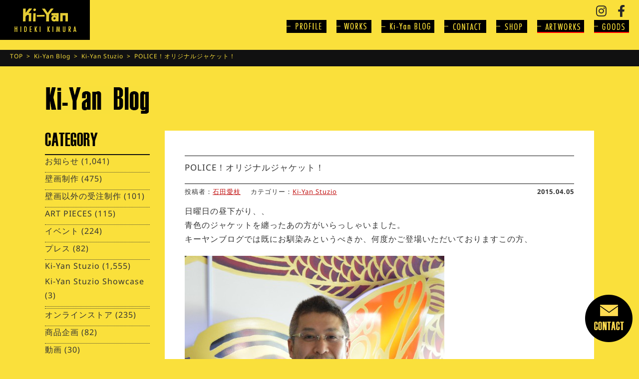

--- FILE ---
content_type: text/html; charset=UTF-8
request_url: https://ki-yan.com/ki-yanstuzio/11623.html
body_size: 16682
content:
<!doctype html><html><head>  <script defer src="https://www.googletagmanager.com/gtag/js?id=UA-3179458-2"></script> <script defer src="[data-uri]"></script> <meta charset="UTF-8"><meta http-equiv="Content-Type" content="text/html; charset=utf-8"><meta name="ROBOTS" content="ALL"><title>POLICE！オリジナルジャケット！ | 木村英輝 -キーヤン- オフィシャルサイト / KI-YAN.COM</title><meta http-equiv="x-ua-compatible" content="IE=10" ><meta http-equiv="x-ua-compatible" content="IE=EmulateIE10" ><meta name="format-detection" content="telephone=no"><meta name="description" content="京都が生んだロックな壁画絵師、木村英揮-キーヤン-" /><meta name="keywords" content="木村英輝,KI-YAN,キーヤン,フライング,FLYING,HIDEKI,京都,壁画,画家,絵描き" /><meta name="author" content="木村英輝" /><meta name="copyright" content="FLYING HIDEKI PROJECT" /><meta name="viewport" content="width=device-width, maximum-scale=1.0" /><meta property='og:locale' content='ja_JP'><meta property="fb:app_id" content="216510651741849" /><meta property='og:site_name' content='木村英輝 -キーヤン- オフィシャルサイト / KI-YAN.COM'><meta property="og:title" content="POLICE！オリジナルジャケット！"><meta property="og:description" content="日曜日の昼下がり、、 青色のジャケットを纏ったあの方がいらっしゃいました。 キーヤンブログでは既にお馴染みというべきか、何度かご登場いただいておりますこの方、 ポリス田中さん！ 本日も男前ですね(＾O"><meta property="og:url" content="https://ki-yan.com/ki-yanstuzio/11623.html"><meta property="og:type" content="article"><meta property="article:publisher" content="https://www.facebook.com/kiyanworks/"><meta property="og:image" content="http://www.ki-yan.com/report/wp-content/uploads/2015/04/DSC_0207-520x782.jpg"><link href="https://ki-yan.com/ki-yanwp/wp-content/cache/autoptimize/autoptimize_single_ffa63a0fb6da10850b13000f29b5cd6a.php" rel="stylesheet"><link href="https://ki-yan.com/ki-yanwp/wp-content/cache/autoptimize/autoptimize_single_1e35c197c190f4e6c89a960653ca6dc8.php" rel="stylesheet"><link href="https://ki-yan.com/ki-yanwp/wp-content/cache/autoptimize/autoptimize_single_07ab7144497f6fede84a6e488f0a673e.php" rel="stylesheet" type="text/css"><link href="https://ki-yan.com/ki-yanwp/wp-content/cache/autoptimize/autoptimize_single_e7d2cf69382753c00677236b01f46e39.php" rel="stylesheet"><link href="https://ki-yan.com/ki-yanwp/wp-content/cache/autoptimize/autoptimize_single_cc1ed3e2c91eb771032601ea394e8b13.php?1234562" media="screen and (max-width: 750px)" rel="stylesheet"><link href="https://fonts.googleapis.com/css?family=Anton|Open+Sans+Condensed:300|Oswald" rel="stylesheet">  <script defer src="https://ki-yan.com/ki-yanwp/wp-content/themes/ki-yan/js/jquery-1.8.3.min.js"></script> <script defer src="https://ki-yan.com/ki-yanwp/wp-content/cache/autoptimize/autoptimize_single_f1ee0119c5d72c4f02500fc48ff2cfdf.php"></script> <script defer src="https://ki-yan.com/ki-yanwp/wp-content/cache/autoptimize/autoptimize_single_7ce4587b74827183357364c180fd1818.php"></script> <script defer src="https://ki-yan.com/ki-yanwp/wp-content/cache/autoptimize/autoptimize_single_2a221bbf95a0a639a96c175a1966d9b3.php"></script> <script src="https://ki-yan.com/ki-yanwp/wp-content/themes/ki-yan/js/jquery.min.js"></script> <script defer src="https://ki-yan.com/ki-yanwp/wp-content/themes/ki-yan/js/jquery.mmenu.min.js"></script> <script defer src="https://ki-yan.com/ki-yanwp/wp-content/cache/autoptimize/autoptimize_single_959ee66ebf56a28b4a8563c995ed1054.php"></script> <script defer src="https://ki-yan.com/ki-yanwp/wp-content/cache/autoptimize/autoptimize_single_02d3cbfb23be87e21cbf5048d6bf75a5.php"></script> <script defer src="[data-uri]"></script> <script defer src="[data-uri]"></script> <script defer src="[data-uri]"></script> <script defer src="[data-uri]"></script> <!--[if lt IE 9]> <script src="https://ki-yan.com/ki-yanwp/wp-content/themes/ki-yan/js/html5.js"></script> <![endif]--><meta name='robots' content='max-image-preview:large' /><link rel='dns-prefetch' href='//fonts.googleapis.com' /><link rel='dns-prefetch' href='//use.fontawesome.com' /><link href='https://fonts.gstatic.com' crossorigin rel='preconnect' /><link rel="alternate" type="application/rss+xml" title="木村英輝 -キーヤン- オフィシャルサイト / KI-YAN.COM &raquo; フィード" href="https://ki-yan.com/feed" /><link rel="alternate" type="application/rss+xml" title="木村英輝 -キーヤン- オフィシャルサイト / KI-YAN.COM &raquo; コメントフィード" href="https://ki-yan.com/comments/feed" /><link rel="alternate" type="application/rss+xml" title="木村英輝 -キーヤン- オフィシャルサイト / KI-YAN.COM &raquo; POLICE！オリジナルジャケット！ のコメントのフィード" href="https://ki-yan.com/ki-yanstuzio/11623.html/feed" /> <script defer src="[data-uri]"></script> <style id='wp-emoji-styles-inline-css' type='text/css'>img.wp-smiley, img.emoji {
		display: inline !important;
		border: none !important;
		box-shadow: none !important;
		height: 1em !important;
		width: 1em !important;
		margin: 0 0.07em !important;
		vertical-align: -0.1em !important;
		background: none !important;
		padding: 0 !important;
	}</style><link rel='stylesheet' id='wp-block-library-css' href='https://ki-yan.com/ki-yanwp/wp-includes/css/dist/block-library/style.min.css?ver=6.5.7' type='text/css' media='all' /><style id='classic-theme-styles-inline-css' type='text/css'>/*! This file is auto-generated */
.wp-block-button__link{color:#fff;background-color:#32373c;border-radius:9999px;box-shadow:none;text-decoration:none;padding:calc(.667em + 2px) calc(1.333em + 2px);font-size:1.125em}.wp-block-file__button{background:#32373c;color:#fff;text-decoration:none}</style><style id='global-styles-inline-css' type='text/css'>body{--wp--preset--color--black: #000000;--wp--preset--color--cyan-bluish-gray: #abb8c3;--wp--preset--color--white: #ffffff;--wp--preset--color--pale-pink: #f78da7;--wp--preset--color--vivid-red: #cf2e2e;--wp--preset--color--luminous-vivid-orange: #ff6900;--wp--preset--color--luminous-vivid-amber: #fcb900;--wp--preset--color--light-green-cyan: #7bdcb5;--wp--preset--color--vivid-green-cyan: #00d084;--wp--preset--color--pale-cyan-blue: #8ed1fc;--wp--preset--color--vivid-cyan-blue: #0693e3;--wp--preset--color--vivid-purple: #9b51e0;--wp--preset--gradient--vivid-cyan-blue-to-vivid-purple: linear-gradient(135deg,rgba(6,147,227,1) 0%,rgb(155,81,224) 100%);--wp--preset--gradient--light-green-cyan-to-vivid-green-cyan: linear-gradient(135deg,rgb(122,220,180) 0%,rgb(0,208,130) 100%);--wp--preset--gradient--luminous-vivid-amber-to-luminous-vivid-orange: linear-gradient(135deg,rgba(252,185,0,1) 0%,rgba(255,105,0,1) 100%);--wp--preset--gradient--luminous-vivid-orange-to-vivid-red: linear-gradient(135deg,rgba(255,105,0,1) 0%,rgb(207,46,46) 100%);--wp--preset--gradient--very-light-gray-to-cyan-bluish-gray: linear-gradient(135deg,rgb(238,238,238) 0%,rgb(169,184,195) 100%);--wp--preset--gradient--cool-to-warm-spectrum: linear-gradient(135deg,rgb(74,234,220) 0%,rgb(151,120,209) 20%,rgb(207,42,186) 40%,rgb(238,44,130) 60%,rgb(251,105,98) 80%,rgb(254,248,76) 100%);--wp--preset--gradient--blush-light-purple: linear-gradient(135deg,rgb(255,206,236) 0%,rgb(152,150,240) 100%);--wp--preset--gradient--blush-bordeaux: linear-gradient(135deg,rgb(254,205,165) 0%,rgb(254,45,45) 50%,rgb(107,0,62) 100%);--wp--preset--gradient--luminous-dusk: linear-gradient(135deg,rgb(255,203,112) 0%,rgb(199,81,192) 50%,rgb(65,88,208) 100%);--wp--preset--gradient--pale-ocean: linear-gradient(135deg,rgb(255,245,203) 0%,rgb(182,227,212) 50%,rgb(51,167,181) 100%);--wp--preset--gradient--electric-grass: linear-gradient(135deg,rgb(202,248,128) 0%,rgb(113,206,126) 100%);--wp--preset--gradient--midnight: linear-gradient(135deg,rgb(2,3,129) 0%,rgb(40,116,252) 100%);--wp--preset--font-size--small: 13px;--wp--preset--font-size--medium: 20px;--wp--preset--font-size--large: 36px;--wp--preset--font-size--x-large: 42px;--wp--preset--font-family--noto-sans-javanese: Noto Sans Javanese;--wp--preset--spacing--20: 0.44rem;--wp--preset--spacing--30: 0.67rem;--wp--preset--spacing--40: 1rem;--wp--preset--spacing--50: 1.5rem;--wp--preset--spacing--60: 2.25rem;--wp--preset--spacing--70: 3.38rem;--wp--preset--spacing--80: 5.06rem;--wp--preset--shadow--natural: 6px 6px 9px rgba(0, 0, 0, 0.2);--wp--preset--shadow--deep: 12px 12px 50px rgba(0, 0, 0, 0.4);--wp--preset--shadow--sharp: 6px 6px 0px rgba(0, 0, 0, 0.2);--wp--preset--shadow--outlined: 6px 6px 0px -3px rgba(255, 255, 255, 1), 6px 6px rgba(0, 0, 0, 1);--wp--preset--shadow--crisp: 6px 6px 0px rgba(0, 0, 0, 1);}:where(.is-layout-flex){gap: 0.5em;}:where(.is-layout-grid){gap: 0.5em;}body .is-layout-flex{display: flex;}body .is-layout-flex{flex-wrap: wrap;align-items: center;}body .is-layout-flex > *{margin: 0;}body .is-layout-grid{display: grid;}body .is-layout-grid > *{margin: 0;}:where(.wp-block-columns.is-layout-flex){gap: 2em;}:where(.wp-block-columns.is-layout-grid){gap: 2em;}:where(.wp-block-post-template.is-layout-flex){gap: 1.25em;}:where(.wp-block-post-template.is-layout-grid){gap: 1.25em;}.has-black-color{color: var(--wp--preset--color--black) !important;}.has-cyan-bluish-gray-color{color: var(--wp--preset--color--cyan-bluish-gray) !important;}.has-white-color{color: var(--wp--preset--color--white) !important;}.has-pale-pink-color{color: var(--wp--preset--color--pale-pink) !important;}.has-vivid-red-color{color: var(--wp--preset--color--vivid-red) !important;}.has-luminous-vivid-orange-color{color: var(--wp--preset--color--luminous-vivid-orange) !important;}.has-luminous-vivid-amber-color{color: var(--wp--preset--color--luminous-vivid-amber) !important;}.has-light-green-cyan-color{color: var(--wp--preset--color--light-green-cyan) !important;}.has-vivid-green-cyan-color{color: var(--wp--preset--color--vivid-green-cyan) !important;}.has-pale-cyan-blue-color{color: var(--wp--preset--color--pale-cyan-blue) !important;}.has-vivid-cyan-blue-color{color: var(--wp--preset--color--vivid-cyan-blue) !important;}.has-vivid-purple-color{color: var(--wp--preset--color--vivid-purple) !important;}.has-black-background-color{background-color: var(--wp--preset--color--black) !important;}.has-cyan-bluish-gray-background-color{background-color: var(--wp--preset--color--cyan-bluish-gray) !important;}.has-white-background-color{background-color: var(--wp--preset--color--white) !important;}.has-pale-pink-background-color{background-color: var(--wp--preset--color--pale-pink) !important;}.has-vivid-red-background-color{background-color: var(--wp--preset--color--vivid-red) !important;}.has-luminous-vivid-orange-background-color{background-color: var(--wp--preset--color--luminous-vivid-orange) !important;}.has-luminous-vivid-amber-background-color{background-color: var(--wp--preset--color--luminous-vivid-amber) !important;}.has-light-green-cyan-background-color{background-color: var(--wp--preset--color--light-green-cyan) !important;}.has-vivid-green-cyan-background-color{background-color: var(--wp--preset--color--vivid-green-cyan) !important;}.has-pale-cyan-blue-background-color{background-color: var(--wp--preset--color--pale-cyan-blue) !important;}.has-vivid-cyan-blue-background-color{background-color: var(--wp--preset--color--vivid-cyan-blue) !important;}.has-vivid-purple-background-color{background-color: var(--wp--preset--color--vivid-purple) !important;}.has-black-border-color{border-color: var(--wp--preset--color--black) !important;}.has-cyan-bluish-gray-border-color{border-color: var(--wp--preset--color--cyan-bluish-gray) !important;}.has-white-border-color{border-color: var(--wp--preset--color--white) !important;}.has-pale-pink-border-color{border-color: var(--wp--preset--color--pale-pink) !important;}.has-vivid-red-border-color{border-color: var(--wp--preset--color--vivid-red) !important;}.has-luminous-vivid-orange-border-color{border-color: var(--wp--preset--color--luminous-vivid-orange) !important;}.has-luminous-vivid-amber-border-color{border-color: var(--wp--preset--color--luminous-vivid-amber) !important;}.has-light-green-cyan-border-color{border-color: var(--wp--preset--color--light-green-cyan) !important;}.has-vivid-green-cyan-border-color{border-color: var(--wp--preset--color--vivid-green-cyan) !important;}.has-pale-cyan-blue-border-color{border-color: var(--wp--preset--color--pale-cyan-blue) !important;}.has-vivid-cyan-blue-border-color{border-color: var(--wp--preset--color--vivid-cyan-blue) !important;}.has-vivid-purple-border-color{border-color: var(--wp--preset--color--vivid-purple) !important;}.has-vivid-cyan-blue-to-vivid-purple-gradient-background{background: var(--wp--preset--gradient--vivid-cyan-blue-to-vivid-purple) !important;}.has-light-green-cyan-to-vivid-green-cyan-gradient-background{background: var(--wp--preset--gradient--light-green-cyan-to-vivid-green-cyan) !important;}.has-luminous-vivid-amber-to-luminous-vivid-orange-gradient-background{background: var(--wp--preset--gradient--luminous-vivid-amber-to-luminous-vivid-orange) !important;}.has-luminous-vivid-orange-to-vivid-red-gradient-background{background: var(--wp--preset--gradient--luminous-vivid-orange-to-vivid-red) !important;}.has-very-light-gray-to-cyan-bluish-gray-gradient-background{background: var(--wp--preset--gradient--very-light-gray-to-cyan-bluish-gray) !important;}.has-cool-to-warm-spectrum-gradient-background{background: var(--wp--preset--gradient--cool-to-warm-spectrum) !important;}.has-blush-light-purple-gradient-background{background: var(--wp--preset--gradient--blush-light-purple) !important;}.has-blush-bordeaux-gradient-background{background: var(--wp--preset--gradient--blush-bordeaux) !important;}.has-luminous-dusk-gradient-background{background: var(--wp--preset--gradient--luminous-dusk) !important;}.has-pale-ocean-gradient-background{background: var(--wp--preset--gradient--pale-ocean) !important;}.has-electric-grass-gradient-background{background: var(--wp--preset--gradient--electric-grass) !important;}.has-midnight-gradient-background{background: var(--wp--preset--gradient--midnight) !important;}.has-small-font-size{font-size: var(--wp--preset--font-size--small) !important;}.has-medium-font-size{font-size: var(--wp--preset--font-size--medium) !important;}.has-large-font-size{font-size: var(--wp--preset--font-size--large) !important;}.has-x-large-font-size{font-size: var(--wp--preset--font-size--x-large) !important;}.has-noto-sans-javanese-font-family{font-family: var(--wp--preset--font-family--noto-sans-javanese) !important;}
.wp-block-navigation a:where(:not(.wp-element-button)){color: inherit;}
:where(.wp-block-post-template.is-layout-flex){gap: 1.25em;}:where(.wp-block-post-template.is-layout-grid){gap: 1.25em;}
:where(.wp-block-columns.is-layout-flex){gap: 2em;}:where(.wp-block-columns.is-layout-grid){gap: 2em;}
.wp-block-pullquote{font-size: 1.5em;line-height: 1.6;}</style><link rel='stylesheet' id='contact-form-7-css' href='https://ki-yan.com/ki-yanwp/wp-content/cache/autoptimize/autoptimize_single_3fd2afa98866679439097f4ab102fe0a.php?ver=5.9.8' type='text/css' media='all' /><link rel='stylesheet' id='wpcf7-redirect-script-frontend-css' href='https://ki-yan.com/ki-yanwp/wp-content/plugins/wpcf7-redirect/build/css/wpcf7-redirect-frontend.min.css?ver=1.1' type='text/css' media='all' /><link rel='stylesheet' id='twentyfourteen-lato-css' href='//fonts.googleapis.com/css?family=Lato%3A300%2C400%2C700%2C900%2C300italic%2C400italic%2C700italic' type='text/css' media='all' /><link rel='stylesheet' id='genericons-css' href='https://ki-yan.com/ki-yanwp/wp-content/cache/autoptimize/autoptimize_single_14d3691ea22420aeae146bbe47164418.php?ver=3.0.2' type='text/css' media='all' /><link rel='stylesheet' id='twentyfourteen-style-css' href='https://ki-yan.com/ki-yanwp/wp-content/themes/ki-yan/style.css?ver=6.5.7' type='text/css' media='all' /> <!--[if lt IE 9]><link rel='stylesheet' id='twentyfourteen-ie-css' href='https://ki-yan.com/ki-yanwp/wp-content/themes/ki-yan/css/ie.css?ver=20131205' type='text/css' media='all' /> <![endif]--><link rel='stylesheet' id='wp-pagenavi-css' href='https://ki-yan.com/ki-yanwp/wp-content/cache/autoptimize/autoptimize_single_73d29ecb3ae4eb2b78712fab3a46d32d.php?ver=2.70' type='text/css' media='all' /><link rel='stylesheet' id='font-awesome-official-css' href='https://use.fontawesome.com/releases/v6.1.1/css/all.css' type='text/css' media='all' integrity="sha384-/frq1SRXYH/bSyou/HUp/hib7RVN1TawQYja658FEOodR/FQBKVqT9Ol+Oz3Olq5" crossorigin="anonymous" /><link rel='stylesheet' id='font-awesome-official-v4shim-css' href='https://use.fontawesome.com/releases/v6.1.1/css/v4-shims.css' type='text/css' media='all' integrity="sha384-4Jczmr1SlicmtiAiHGxwWtSzLJAS97HzJsKGqfC0JtZktLrPXIux1u6GJNVRRqiN" crossorigin="anonymous" /><link rel="https://api.w.org/" href="https://ki-yan.com/wp-json/" /><link rel="alternate" type="application/json" href="https://ki-yan.com/wp-json/wp/v2/posts/11623" /><link rel="EditURI" type="application/rsd+xml" title="RSD" href="https://ki-yan.com/ki-yanwp/xmlrpc.php?rsd" /><meta name="generator" content="WordPress 6.5.7" /><link rel="canonical" href="https://ki-yan.com/ki-yanstuzio/11623.html" /><link rel='shortlink' href='https://ki-yan.com/?p=11623' /><link rel="alternate" type="application/json+oembed" href="https://ki-yan.com/wp-json/oembed/1.0/embed?url=https%3A%2F%2Fki-yan.com%2Fki-yanstuzio%2F11623.html" /><link rel="alternate" type="text/xml+oembed" href="https://ki-yan.com/wp-json/oembed/1.0/embed?url=https%3A%2F%2Fki-yan.com%2Fki-yanstuzio%2F11623.html&#038;format=xml" /><style type="text/css">.recentcomments a{display:inline !important;padding:0 !important;margin:0 !important;}</style><link rel="icon" href="https://ki-yan.com/ki-yanwp/wp-content/uploads/2022/07/favicon.ico" sizes="32x32" /><link rel="icon" href="https://ki-yan.com/ki-yanwp/wp-content/uploads/2022/07/favicon.ico" sizes="192x192" /><link rel="apple-touch-icon" href="https://ki-yan.com/ki-yanwp/wp-content/uploads/2022/07/favicon.ico" /><meta name="msapplication-TileImage" content="https://ki-yan.com/ki-yanwp/wp-content/uploads/2022/07/favicon.ico" /> <style>/* Cached: January 12, 2026 at 1:48pm */
/* javanese */
@font-face {
  font-family: 'Noto Sans Javanese';
  font-style: normal;
  font-weight: 400;
  font-display: swap;
  src: url(https://fonts.gstatic.com/s/notosansjavanese/v25/2V0AKJkDAIA6Hp4zoSScDjV0Y-eoHAH507U9dp0.woff2) format('woff2');
  unicode-range: U+200C-200D, U+25CC, U+A980-A9DF;
}
/* latin-ext */
@font-face {
  font-family: 'Noto Sans Javanese';
  font-style: normal;
  font-weight: 400;
  font-display: swap;
  src: url(https://fonts.gstatic.com/s/notosansjavanese/v25/2V0AKJkDAIA6Hp4zoSScDjV0Y-eoHAH5-7U9dp0.woff2) format('woff2');
  unicode-range: U+0100-02BA, U+02BD-02C5, U+02C7-02CC, U+02CE-02D7, U+02DD-02FF, U+0304, U+0308, U+0329, U+1D00-1DBF, U+1E00-1E9F, U+1EF2-1EFF, U+2020, U+20A0-20AB, U+20AD-20C0, U+2113, U+2C60-2C7F, U+A720-A7FF;
}
/* latin */
@font-face {
  font-family: 'Noto Sans Javanese';
  font-style: normal;
  font-weight: 400;
  font-display: swap;
  src: url(https://fonts.gstatic.com/s/notosansjavanese/v25/2V0AKJkDAIA6Hp4zoSScDjV0Y-eoHAH59bU9.woff2) format('woff2');
  unicode-range: U+0000-00FF, U+0131, U+0152-0153, U+02BB-02BC, U+02C6, U+02DA, U+02DC, U+0304, U+0308, U+0329, U+2000-206F, U+20AC, U+2122, U+2191, U+2193, U+2212, U+2215, U+FEFF, U+FFFD;
}
/* javanese */
@font-face {
  font-family: 'Noto Sans Javanese';
  font-style: normal;
  font-weight: 500;
  font-display: swap;
  src: url(https://fonts.gstatic.com/s/notosansjavanese/v25/2V0AKJkDAIA6Hp4zoSScDjV0Y-eoHAH507U9dp0.woff2) format('woff2');
  unicode-range: U+200C-200D, U+25CC, U+A980-A9DF;
}
/* latin-ext */
@font-face {
  font-family: 'Noto Sans Javanese';
  font-style: normal;
  font-weight: 500;
  font-display: swap;
  src: url(https://fonts.gstatic.com/s/notosansjavanese/v25/2V0AKJkDAIA6Hp4zoSScDjV0Y-eoHAH5-7U9dp0.woff2) format('woff2');
  unicode-range: U+0100-02BA, U+02BD-02C5, U+02C7-02CC, U+02CE-02D7, U+02DD-02FF, U+0304, U+0308, U+0329, U+1D00-1DBF, U+1E00-1E9F, U+1EF2-1EFF, U+2020, U+20A0-20AB, U+20AD-20C0, U+2113, U+2C60-2C7F, U+A720-A7FF;
}
/* latin */
@font-face {
  font-family: 'Noto Sans Javanese';
  font-style: normal;
  font-weight: 500;
  font-display: swap;
  src: url(https://fonts.gstatic.com/s/notosansjavanese/v25/2V0AKJkDAIA6Hp4zoSScDjV0Y-eoHAH59bU9.woff2) format('woff2');
  unicode-range: U+0000-00FF, U+0131, U+0152-0153, U+02BB-02BC, U+02C6, U+02DA, U+02DC, U+0304, U+0308, U+0329, U+2000-206F, U+20AC, U+2122, U+2191, U+2193, U+2212, U+2215, U+FEFF, U+FFFD;
}
/* javanese */
@font-face {
  font-family: 'Noto Sans Javanese';
  font-style: normal;
  font-weight: 600;
  font-display: swap;
  src: url(https://fonts.gstatic.com/s/notosansjavanese/v25/2V0AKJkDAIA6Hp4zoSScDjV0Y-eoHAH507U9dp0.woff2) format('woff2');
  unicode-range: U+200C-200D, U+25CC, U+A980-A9DF;
}
/* latin-ext */
@font-face {
  font-family: 'Noto Sans Javanese';
  font-style: normal;
  font-weight: 600;
  font-display: swap;
  src: url(https://fonts.gstatic.com/s/notosansjavanese/v25/2V0AKJkDAIA6Hp4zoSScDjV0Y-eoHAH5-7U9dp0.woff2) format('woff2');
  unicode-range: U+0100-02BA, U+02BD-02C5, U+02C7-02CC, U+02CE-02D7, U+02DD-02FF, U+0304, U+0308, U+0329, U+1D00-1DBF, U+1E00-1E9F, U+1EF2-1EFF, U+2020, U+20A0-20AB, U+20AD-20C0, U+2113, U+2C60-2C7F, U+A720-A7FF;
}
/* latin */
@font-face {
  font-family: 'Noto Sans Javanese';
  font-style: normal;
  font-weight: 600;
  font-display: swap;
  src: url(https://fonts.gstatic.com/s/notosansjavanese/v25/2V0AKJkDAIA6Hp4zoSScDjV0Y-eoHAH59bU9.woff2) format('woff2');
  unicode-range: U+0000-00FF, U+0131, U+0152-0153, U+02BB-02BC, U+02C6, U+02DA, U+02DC, U+0304, U+0308, U+0329, U+2000-206F, U+20AC, U+2122, U+2191, U+2193, U+2212, U+2215, U+FEFF, U+FFFD;
}
/* javanese */
@font-face {
  font-family: 'Noto Sans Javanese';
  font-style: normal;
  font-weight: 700;
  font-display: swap;
  src: url(https://fonts.gstatic.com/s/notosansjavanese/v25/2V0AKJkDAIA6Hp4zoSScDjV0Y-eoHAH507U9dp0.woff2) format('woff2');
  unicode-range: U+200C-200D, U+25CC, U+A980-A9DF;
}
/* latin-ext */
@font-face {
  font-family: 'Noto Sans Javanese';
  font-style: normal;
  font-weight: 700;
  font-display: swap;
  src: url(https://fonts.gstatic.com/s/notosansjavanese/v25/2V0AKJkDAIA6Hp4zoSScDjV0Y-eoHAH5-7U9dp0.woff2) format('woff2');
  unicode-range: U+0100-02BA, U+02BD-02C5, U+02C7-02CC, U+02CE-02D7, U+02DD-02FF, U+0304, U+0308, U+0329, U+1D00-1DBF, U+1E00-1E9F, U+1EF2-1EFF, U+2020, U+20A0-20AB, U+20AD-20C0, U+2113, U+2C60-2C7F, U+A720-A7FF;
}
/* latin */
@font-face {
  font-family: 'Noto Sans Javanese';
  font-style: normal;
  font-weight: 700;
  font-display: swap;
  src: url(https://fonts.gstatic.com/s/notosansjavanese/v25/2V0AKJkDAIA6Hp4zoSScDjV0Y-eoHAH59bU9.woff2) format('woff2');
  unicode-range: U+0000-00FF, U+0131, U+0152-0153, U+02BB-02BC, U+02C6, U+02DA, U+02DC, U+0304, U+0308, U+0329, U+2000-206F, U+20AC, U+2122, U+2191, U+2193, U+2212, U+2215, U+FEFF, U+FFFD;
}

:root {
--font-base: Noto Sans Javanese;
--font-headings: Noto Sans Javanese;
}
body, #content, .entry-content, .post-content, .page-content, .post-excerpt, .entry-summary, .entry-excerpt, .widget-area, .widget, .sidebar, #sidebar, footer, .footer, #footer, .site-footer {
font-family: "Noto Sans Javanese";
 }
#site-title, .site-title, #site-title a, .site-title a, .entry-title, .entry-title a, h1, h2, h3, h4, h5, h6, .widget-title, .elementor-heading-title {
font-family: "Noto Sans Javanese";
 }</style></head><body><div class="header"><header><h1 class="logo pc_on"><a href="https://ki-yan.com/"><img src="https://ki-yan.com/ki-yanwp/wp-content/themes/ki-yan/images/logo.jpg" alt=""></a></h1><h1 class="logo pc_off"><a href="https://ki-yan.com/"><img src="https://ki-yan.com/ki-yanwp/wp-content/themes/ki-yan/images/logo-smt.jpg" alt=""></a></h1><p class="menu-bt pc_off"><a href="#menu"><img src="https://ki-yan.com/ki-yanwp/wp-content/themes/ki-yan/images/menu-smt.jpg" alt=""></a></p><ul class="head-icon"><li><a href="https://www.instagram.com/kiyan_stuzio/" target="_blank"><i class="fab fa_middle fa-instagram fa-fw"></i></a></li><li><a href="https://www.facebook.com/kiyanworks/" target="_blank"><i class="fab fa_middle fa-facebook-f fa-fw"></i></a></li></ul> <navi><ul class="navi"><li><a href="https://ki-yan.com/profile"><img src="https://ki-yan.com/ki-yanwp/wp-content/themes/ki-yan/images/navi-profile_off.jpg" alt=""></a></li><li><a href="https://ki-yan.com/workslist/"><img src="https://ki-yan.com/ki-yanwp/wp-content/themes/ki-yan/images/navi-works_off.jpg" alt=""></a></li><li><a href="https://ki-yan.com/blog"><img src="https://ki-yan.com/ki-yanwp/wp-content/themes/ki-yan/images/navi-blog_off.jpg" alt=""></a></li><li><a href="https://ki-yan.com/contact"><img src="https://ki-yan.com/ki-yanwp/wp-content/themes/ki-yan/images/navi-contact_off.jpg" alt=""></a></li><li><a href="https://ki-yan.com/ki-yan-stuzio"><img src="https://ki-yan.com/ki-yanwp/wp-content/themes/ki-yan/images/navi-shop_off.jpg" alt=""></a></li><li><a href="https://www.ki-yan-artwork.com/" target="_blank"><img src="https://ki-yan.com/ki-yanwp/wp-content/themes/ki-yan/images/navi-artworks_off.png" alt=""></a></li><li><a href="https://www.ki-yan-stuzio.com/" target="_blank"><img src="https://ki-yan.com/ki-yanwp/wp-content/themes/ki-yan/images/navi-goods_off.png" alt=""></a></li></ul> </navi></header><nav id="menu" class="mm-menu mm-vertical mm-ismenu"><ul class="mm-list mm-panel mm-opened mm-current" id="mm-m0-p0"><p class="close-bt"><a href="#menu" id="my-button"><img src="https://ki-yan.com/ki-yanwp/wp-content/themes/ki-yan/images/close-icon.png" alt=""></a></p><li><a href="https://ki-yan.com/">Top</a></li><li><a href="https://ki-yan.com/profile">PROFILE</a></li><li><a href="https://ki-yan.com/workslist/">WORKS</a></li><li><a href="https://ki-yan.com/blog">Ki-Yan BLOG</a></li><li><a href="https://ki-yan.com/contact">CONTACT</a></li><li><a href="https://ki-yan.com/ki-yan-stuzio">SHOP</a></li><li><a href="https://www.ki-yan-artwork.com/" target="_blank">- ARTWORKS</a></li><li><a href="https://www.ki-yan-stuzio.com/" target="_blank">- GOODS</a></li></ul></nav></div><div class="pankuzuarea"><ul class="pankuzu clearfix"><li><a href="https://ki-yan.com/">TOP</a>&ensp;>&ensp;</li><li><a href="https://ki-yan.com/blog">Ki-Yan Blog</a>&ensp;>&ensp;</li><li><ul class="post-categories"><li><a href="https://ki-yan.com/category/ki-yanstuzio" rel="category tag">Ki-Yan Stuzio</a></li></ul> &ensp;>&ensp;</li><li>POLICE！オリジナルジャケット！</li></ul></div><div class="contents"><h2 class="pagetitle"><img src="https://ki-yan.com/ki-yanwp/wp-content/themes/ki-yan/images/title-blog.jpg" srcset="https://ki-yan.com/ki-yanwp/wp-content/themes/ki-yan/images/title-blog.jpg 1x,https://ki-yan.com/ki-yanwp/wp-content/themes/ki-yan/images/title-blog@2x.jpg 2x" alt="Ki-yan Blog"></h2><div class="clearfix mt10"><div class="right"><div class="entry-contents-area"><article id="post-11623" class="post-11623 post type-post status-publish format-standard hentry category-ki-yanstuzio"><header class="entry-header"><h1 class="entry-title">POLICE！オリジナルジャケット！</h1></header><p class="author-color">投稿者：<a href="https://ki-yan.com/author/ishida" title="石田愛枝 の投稿" rel="author">石田愛枝</a></p><p class="cate-color">カテゴリー：<span class="cat-links"><a href="https://ki-yan.com/category/ki-yanstuzio" rel="category tag">Ki-Yan Stuzio</a></span></p><p class="date-color">2015.04.05</p><div class="entry-content"><p>日曜日の昼下がり、、<br /> 青色のジャケットを纏ったあの方がいらっしゃいました。<br /> キーヤンブログでは既にお馴染みというべきか、何度かご登場いただいておりますこの方、<br /> <a href="http://www.ki-yan.com/report/wp-content/uploads/2015/04/DSC_0207.jpg"><img fetchpriority="high" decoding="async" src="http://www.ki-yan.com/report/wp-content/uploads/2015/04/DSC_0207-520x782.jpg" alt="DSC_0207" width="520" height="782" class="alignnone size-medium wp-image-11624" /></a><br /> ポリス田中さん！<br /> 本日も男前ですね(＾O＾)/！<br /> しかも何ですか、その眩しい青色は！！<br /> さらに背中にはKi-Yan Stuzioロゴと『POLICE』！<br /> <a href="http://www.ki-yan.com/report/wp-content/uploads/2015/04/9106f9ade52623484ea922af3f082f65.jpg"><img decoding="async" src="http://www.ki-yan.com/report/wp-content/uploads/2015/04/9106f9ade52623484ea922af3f082f65-520x782.jpg" alt="写真 2015-04-05 14 15 08" width="520" height="782" class="alignnone size-medium wp-image-11625" /></a><br /> さらにさらに左腕には(中京警察署に壁画として描かれた)白虎！！<br /> <a href="http://www.ki-yan.com/report/wp-content/uploads/2015/04/650ab9e1d8cc30a74cc0ccd0ad9fa759.jpg"><img decoding="async" src="http://www.ki-yan.com/report/wp-content/uploads/2015/04/650ab9e1d8cc30a74cc0ccd0ad9fa759-520x346.jpg" alt="写真 2015-04-05 14 14 54" width="520" height="346" class="alignnone size-medium wp-image-11626" /></a><br /> なんとなんと、ポリス田中オリジナル仕様のジャケットです！<br /> え？この人ホントにPOLICEなのかな？と疑わざるを得ないストレート過ぎる仕上がりでございます。<br /> 素晴らしい！男前！京都の平和をよろしくお願いします＼(＾O＾)／！！<br /> <a href="http://www.ki-yan.com/report/wp-content/uploads/2015/04/DSC_0209.jpg"><img loading="lazy" decoding="async" src="http://www.ki-yan.com/report/wp-content/uploads/2015/04/DSC_0209-520x782.jpg" alt="DSC_0209" width="520" height="782" class="alignnone size-medium wp-image-11627" /></a><br /> もしこのようなオリジナルプリントにご興味ある方いらっしゃいましたら、詳細はスタッフまで。。((( ＾-＾)</p></div><div class="entry-meta"></div><p style="text-align:right; font-size: 0.9em;"><a href="https://ki-yan.com/ki-yanstuzio/11623.html#comments">｜この記事にコメントする｜(2)</a></p></article></div><div id="comments" class="comments-area"><h2 class="comments-title"> 2 thoughts on &ldquo;POLICE！オリジナルジャケット！&rdquo;</h2><ol class="comment-list"><li id="comment-56" class="comment even thread-even depth-1 parent"><article id="div-comment-56" class="comment-body"><footer class="comment-meta"><div class="comment-author vcard"> <img alt='' src='https://secure.gravatar.com/avatar/fcdab34a678f25e92f129cb3d9d1c462?s=34&#038;d=mm&#038;r=g' srcset='https://secure.gravatar.com/avatar/fcdab34a678f25e92f129cb3d9d1c462?s=68&#038;d=mm&#038;r=g 2x' class='avatar avatar-34 photo' height='34' width='34' loading='lazy' decoding='async'/> <b class="fn">岡嶌 毅</b> <span class="says">より:</span></div><div class="comment-metadata"> <a href="https://ki-yan.com/ki-yanstuzio/11623.html#comment-56"><time datetime="2015-04-10T10:00:34+09:00">2015年4月10日 10:00 AM</time></a></div></footer><div class="comment-content"><p>先日はお疲れさんでした。<br /> あの時は風が強く、応急的な調整でしたが、<br /> チャンスがあれば正確に、きれいに調整したいとも考えています。</p></div><div class="reply"><a rel='nofollow' class='comment-reply-link' href='https://ki-yan.com/ki-yanstuzio/11623.html?replytocom=56#respond' data-commentid="56" data-postid="11623" data-belowelement="div-comment-56" data-respondelement="respond" data-replyto="岡嶌 毅 に返信" aria-label='岡嶌 毅 に返信'>返信</a></div></article><ol class="children"><li id="comment-57" class="comment byuser comment-author-ishida bypostauthor odd alt depth-2"><article id="div-comment-57" class="comment-body"><footer class="comment-meta"><div class="comment-author vcard"> <img alt='' src='https://secure.gravatar.com/avatar/267011450568e1b9800a04d01ba4172e?s=34&#038;d=mm&#038;r=g' srcset='https://secure.gravatar.com/avatar/267011450568e1b9800a04d01ba4172e?s=68&#038;d=mm&#038;r=g 2x' class='avatar avatar-34 photo' height='34' width='34' loading='lazy' decoding='async'/> <b class="fn"><a href="http://www.ki-yan-stuzio.com/" class="url" rel="ugc external nofollow">ショップスタッフ：石田</a></b> <span class="says">より:</span></div><div class="comment-metadata"> <a href="https://ki-yan.com/ki-yanstuzio/11623.html#comment-57"><time datetime="2015-04-19T17:00:40+09:00">2015年4月19日 5:00 PM</time></a></div></footer><div class="comment-content"><p>岡嶌さん、こちらこそ先日はありがとうございました！<br /> 風の強い中、調整していただきつつあげていただきまして、おかげで素敵な写真が撮れました！ぜひまた機会があればお願いいたします！！</p></div><div class="reply"><a rel='nofollow' class='comment-reply-link' href='https://ki-yan.com/ki-yanstuzio/11623.html?replytocom=57#respond' data-commentid="57" data-postid="11623" data-belowelement="div-comment-57" data-respondelement="respond" data-replyto="ショップスタッフ：石田 に返信" aria-label='ショップスタッフ：石田 に返信'>返信</a></div></article></li></ol></li></ol><div id="respond" class="comment-respond"><h3 id="reply-title" class="comment-reply-title">コメントを残す <small><a rel="nofollow" id="cancel-comment-reply-link" href="/ki-yanstuzio/11623.html#respond" style="display:none;">コメントをキャンセル</a></small></h3><form action="https://ki-yan.com/ki-yanwp/wp-comments-post.php" method="post" id="commentform" class="comment-form" novalidate><p class="comment-notes"><span id="email-notes">メールアドレスが公開されることはありません。</span> <span class="required-field-message"><span class="required">※</span> が付いている欄は必須項目です</span></p><p class="comment-form-comment"><label for="comment">コメント <span class="required">※</span></label><textarea id="comment" name="comment" cols="45" rows="8" maxlength="65525" required></textarea></p><p class="comment-form-author"><label for="author">名前 <span class="required">※</span></label> <input id="author" name="author" type="text" value="" size="30" maxlength="245" autocomplete="name" required /></p><p class="comment-form-email"><label for="email">メール <span class="required">※</span></label> <input id="email" name="email" type="email" value="" size="30" maxlength="100" aria-describedby="email-notes" autocomplete="email" required /></p><p class="comment-form-url"><label for="url">サイト</label> <input id="url" name="url" type="url" value="" size="30" maxlength="200" autocomplete="url" /></p><p class="comment-form-cookies-consent"><input id="wp-comment-cookies-consent" name="wp-comment-cookies-consent" type="checkbox" value="yes" /> <label for="wp-comment-cookies-consent">次回のコメントで使用するためブラウザーに自分の名前、メールアドレス、サイトを保存する。</label></p><p class="form-submit"><input name="submit" type="submit" id="submit" class="submit" value="コメントを送信" /> <input type='hidden' name='comment_post_ID' value='11623' id='comment_post_ID' /> <input type='hidden' name='comment_parent' id='comment_parent' value='0' /></p><p style="display: none;"><input type="hidden" id="akismet_comment_nonce" name="akismet_comment_nonce" value="b2d902dbcc" /></p><p style="display: none !important;" class="akismet-fields-container" data-prefix="ak_"><label>&#916;<textarea name="ak_hp_textarea" cols="45" rows="8" maxlength="100"></textarea></label><input type="hidden" id="ak_js_1" name="ak_js" value="30"/><script defer src="[data-uri]"></script></p></form></div></div><nav class="navigation post-navigation" role="navigation"><h1 class="screen-reader-text">Post navigation</h1><div class="nav-links"> <a href="https://ki-yan.com/news/11585.html" rel="prev"><span class="meta-nav">Previous Post</span>キーヤン VS 俵屋宗達</a><a href="https://ki-yan.com/works-article/11642.html" rel="next"><span class="meta-nav">Next Post</span>Ki-Yan WORKS〈新作続々、箱額作品〉</a></div></nav></div><div class="left"><div id="left-area"><div class="mb30"><h1 class="widget-title"><img src="https://ki-yan.com/ki-yanwp/wp-content/themes/ki-yan/images/left-title-cate.png" alt=""></h1><ul class="category-ul"><li class="cat-item cat-item-7"><a href="https://ki-yan.com/category/news">お知らせ</a> (1,041)</li><li class="cat-item cat-item-6"><a href="https://ki-yan.com/category/works-article">壁画制作</a> (475)</li><li class="cat-item cat-item-31"><a href="https://ki-yan.com/category/commissionwork">壁画以外の受注制作</a> (101)</li><li class="cat-item cat-item-20"><a href="https://ki-yan.com/category/artpieces">ART PIECES</a> (115)</li><li class="cat-item cat-item-10"><a href="https://ki-yan.com/category/event">イベント</a> (224)</li><li class="cat-item cat-item-8"><a href="https://ki-yan.com/category/press">プレス</a> (82)</li><li class="cat-item cat-item-9"><a href="https://ki-yan.com/category/ki-yanstuzio">Ki-Yan Stuzio</a> (1,555)<ul class='children'><li class="cat-item cat-item-36"><a href="https://ki-yan.com/category/ki-yanstuzio/ki-yan-stuzio-showcase">Ki-Yan Stuzio Showcase</a> (3)</li></ul></li><li class="cat-item cat-item-11"><a href="https://ki-yan.com/category/onlinestore">オンラインストア</a> (235)</li><li class="cat-item cat-item-12"><a href="https://ki-yan.com/category/item">商品企画</a> (82)</li><li class="cat-item cat-item-25"><a href="https://ki-yan.com/category/%e5%8b%95%e7%94%bb">動画</a> (30)</li><li class="cat-item cat-item-26"><a href="https://ki-yan.com/category/customorder">別注制作</a> (25)</li><li class="cat-item cat-item-28"><a href="https://ki-yan.com/category/%e4%bb%8a%e3%81%af%e3%81%aa%e3%81%8d%e5%a3%81%e7%94%bb%e3%82%b7%e3%83%aa%e3%83%bc%e3%82%ba">今はなき壁画シリーズ</a> (7)</li><li class="cat-item cat-item-19"><a href="https://ki-yan.com/category/gallery">Ki-Yan Gallery</a> (194)</li><li class="cat-item cat-item-30"><a href="https://ki-yan.com/category/gourmet">KYOTOグルメ＆アート</a> (36)</li></ul></div><div id="primary-sidebar" class="primary-sidebar widget-area" role="complementary"><aside id="search-2" class="widget widget_search"><form role="search" method="get" class="search-form" action="https://ki-yan.com/"> <label> <span class="screen-reader-text">検索:</span> <input type="search" class="search-field" placeholder="検索&hellip;" value="" name="s" /> </label> <input type="submit" class="search-submit" value="検索" /></form></aside><aside id="archives-2" class="widget widget_archive"><h1 class="widget-title">アーカイブ</h1> <label class="screen-reader-text" for="archives-dropdown-2">アーカイブ</label> <select id="archives-dropdown-2" name="archive-dropdown"><option value="">月を選択</option><option value='https://ki-yan.com/date/2026/01'> 2026年1月</option><option value='https://ki-yan.com/date/2025/12'> 2025年12月</option><option value='https://ki-yan.com/date/2025/11'> 2025年11月</option><option value='https://ki-yan.com/date/2025/10'> 2025年10月</option><option value='https://ki-yan.com/date/2025/09'> 2025年9月</option><option value='https://ki-yan.com/date/2025/08'> 2025年8月</option><option value='https://ki-yan.com/date/2025/07'> 2025年7月</option><option value='https://ki-yan.com/date/2025/06'> 2025年6月</option><option value='https://ki-yan.com/date/2025/05'> 2025年5月</option><option value='https://ki-yan.com/date/2025/04'> 2025年4月</option><option value='https://ki-yan.com/date/2025/03'> 2025年3月</option><option value='https://ki-yan.com/date/2025/02'> 2025年2月</option><option value='https://ki-yan.com/date/2025/01'> 2025年1月</option><option value='https://ki-yan.com/date/2024/12'> 2024年12月</option><option value='https://ki-yan.com/date/2024/11'> 2024年11月</option><option value='https://ki-yan.com/date/2024/10'> 2024年10月</option><option value='https://ki-yan.com/date/2024/09'> 2024年9月</option><option value='https://ki-yan.com/date/2024/08'> 2024年8月</option><option value='https://ki-yan.com/date/2024/07'> 2024年7月</option><option value='https://ki-yan.com/date/2024/06'> 2024年6月</option><option value='https://ki-yan.com/date/2024/05'> 2024年5月</option><option value='https://ki-yan.com/date/2024/04'> 2024年4月</option><option value='https://ki-yan.com/date/2024/03'> 2024年3月</option><option value='https://ki-yan.com/date/2024/02'> 2024年2月</option><option value='https://ki-yan.com/date/2024/01'> 2024年1月</option><option value='https://ki-yan.com/date/2023/12'> 2023年12月</option><option value='https://ki-yan.com/date/2023/11'> 2023年11月</option><option value='https://ki-yan.com/date/2023/10'> 2023年10月</option><option value='https://ki-yan.com/date/2023/09'> 2023年9月</option><option value='https://ki-yan.com/date/2023/08'> 2023年8月</option><option value='https://ki-yan.com/date/2023/07'> 2023年7月</option><option value='https://ki-yan.com/date/2023/06'> 2023年6月</option><option value='https://ki-yan.com/date/2023/05'> 2023年5月</option><option value='https://ki-yan.com/date/2023/04'> 2023年4月</option><option value='https://ki-yan.com/date/2023/03'> 2023年3月</option><option value='https://ki-yan.com/date/2023/02'> 2023年2月</option><option value='https://ki-yan.com/date/2023/01'> 2023年1月</option><option value='https://ki-yan.com/date/2022/12'> 2022年12月</option><option value='https://ki-yan.com/date/2022/11'> 2022年11月</option><option value='https://ki-yan.com/date/2022/10'> 2022年10月</option><option value='https://ki-yan.com/date/2022/09'> 2022年9月</option><option value='https://ki-yan.com/date/2022/08'> 2022年8月</option><option value='https://ki-yan.com/date/2022/07'> 2022年7月</option><option value='https://ki-yan.com/date/2022/06'> 2022年6月</option><option value='https://ki-yan.com/date/2022/05'> 2022年5月</option><option value='https://ki-yan.com/date/2022/04'> 2022年4月</option><option value='https://ki-yan.com/date/2022/03'> 2022年3月</option><option value='https://ki-yan.com/date/2022/02'> 2022年2月</option><option value='https://ki-yan.com/date/2022/01'> 2022年1月</option><option value='https://ki-yan.com/date/2021/12'> 2021年12月</option><option value='https://ki-yan.com/date/2021/11'> 2021年11月</option><option value='https://ki-yan.com/date/2021/10'> 2021年10月</option><option value='https://ki-yan.com/date/2021/09'> 2021年9月</option><option value='https://ki-yan.com/date/2021/08'> 2021年8月</option><option value='https://ki-yan.com/date/2021/07'> 2021年7月</option><option value='https://ki-yan.com/date/2021/06'> 2021年6月</option><option value='https://ki-yan.com/date/2021/05'> 2021年5月</option><option value='https://ki-yan.com/date/2021/04'> 2021年4月</option><option value='https://ki-yan.com/date/2021/03'> 2021年3月</option><option value='https://ki-yan.com/date/2021/02'> 2021年2月</option><option value='https://ki-yan.com/date/2021/01'> 2021年1月</option><option value='https://ki-yan.com/date/2020/12'> 2020年12月</option><option value='https://ki-yan.com/date/2020/11'> 2020年11月</option><option value='https://ki-yan.com/date/2020/10'> 2020年10月</option><option value='https://ki-yan.com/date/2020/09'> 2020年9月</option><option value='https://ki-yan.com/date/2020/08'> 2020年8月</option><option value='https://ki-yan.com/date/2020/07'> 2020年7月</option><option value='https://ki-yan.com/date/2020/06'> 2020年6月</option><option value='https://ki-yan.com/date/2020/05'> 2020年5月</option><option value='https://ki-yan.com/date/2020/04'> 2020年4月</option><option value='https://ki-yan.com/date/2020/03'> 2020年3月</option><option value='https://ki-yan.com/date/2020/02'> 2020年2月</option><option value='https://ki-yan.com/date/2020/01'> 2020年1月</option><option value='https://ki-yan.com/date/2019/12'> 2019年12月</option><option value='https://ki-yan.com/date/2019/11'> 2019年11月</option><option value='https://ki-yan.com/date/2019/10'> 2019年10月</option><option value='https://ki-yan.com/date/2019/09'> 2019年9月</option><option value='https://ki-yan.com/date/2019/08'> 2019年8月</option><option value='https://ki-yan.com/date/2019/07'> 2019年7月</option><option value='https://ki-yan.com/date/2019/06'> 2019年6月</option><option value='https://ki-yan.com/date/2019/05'> 2019年5月</option><option value='https://ki-yan.com/date/2019/04'> 2019年4月</option><option value='https://ki-yan.com/date/2019/03'> 2019年3月</option><option value='https://ki-yan.com/date/2019/02'> 2019年2月</option><option value='https://ki-yan.com/date/2019/01'> 2019年1月</option><option value='https://ki-yan.com/date/2018/12'> 2018年12月</option><option value='https://ki-yan.com/date/2018/11'> 2018年11月</option><option value='https://ki-yan.com/date/2018/10'> 2018年10月</option><option value='https://ki-yan.com/date/2018/09'> 2018年9月</option><option value='https://ki-yan.com/date/2018/08'> 2018年8月</option><option value='https://ki-yan.com/date/2018/07'> 2018年7月</option><option value='https://ki-yan.com/date/2018/06'> 2018年6月</option><option value='https://ki-yan.com/date/2018/05'> 2018年5月</option><option value='https://ki-yan.com/date/2018/04'> 2018年4月</option><option value='https://ki-yan.com/date/2018/03'> 2018年3月</option><option value='https://ki-yan.com/date/2018/02'> 2018年2月</option><option value='https://ki-yan.com/date/2018/01'> 2018年1月</option><option value='https://ki-yan.com/date/2017/12'> 2017年12月</option><option value='https://ki-yan.com/date/2017/11'> 2017年11月</option><option value='https://ki-yan.com/date/2017/10'> 2017年10月</option><option value='https://ki-yan.com/date/2017/09'> 2017年9月</option><option value='https://ki-yan.com/date/2017/08'> 2017年8月</option><option value='https://ki-yan.com/date/2017/07'> 2017年7月</option><option value='https://ki-yan.com/date/2017/06'> 2017年6月</option><option value='https://ki-yan.com/date/2017/05'> 2017年5月</option><option value='https://ki-yan.com/date/2017/04'> 2017年4月</option><option value='https://ki-yan.com/date/2017/03'> 2017年3月</option><option value='https://ki-yan.com/date/2017/02'> 2017年2月</option><option value='https://ki-yan.com/date/2017/01'> 2017年1月</option><option value='https://ki-yan.com/date/2016/12'> 2016年12月</option><option value='https://ki-yan.com/date/2016/11'> 2016年11月</option><option value='https://ki-yan.com/date/2016/10'> 2016年10月</option><option value='https://ki-yan.com/date/2016/09'> 2016年9月</option><option value='https://ki-yan.com/date/2016/08'> 2016年8月</option><option value='https://ki-yan.com/date/2016/07'> 2016年7月</option><option value='https://ki-yan.com/date/2016/06'> 2016年6月</option><option value='https://ki-yan.com/date/2016/05'> 2016年5月</option><option value='https://ki-yan.com/date/2016/04'> 2016年4月</option><option value='https://ki-yan.com/date/2016/03'> 2016年3月</option><option value='https://ki-yan.com/date/2016/02'> 2016年2月</option><option value='https://ki-yan.com/date/2016/01'> 2016年1月</option><option value='https://ki-yan.com/date/2015/12'> 2015年12月</option><option value='https://ki-yan.com/date/2015/11'> 2015年11月</option><option value='https://ki-yan.com/date/2015/10'> 2015年10月</option><option value='https://ki-yan.com/date/2015/09'> 2015年9月</option><option value='https://ki-yan.com/date/2015/08'> 2015年8月</option><option value='https://ki-yan.com/date/2015/07'> 2015年7月</option><option value='https://ki-yan.com/date/2015/06'> 2015年6月</option><option value='https://ki-yan.com/date/2015/05'> 2015年5月</option><option value='https://ki-yan.com/date/2015/04'> 2015年4月</option><option value='https://ki-yan.com/date/2015/03'> 2015年3月</option><option value='https://ki-yan.com/date/2015/02'> 2015年2月</option><option value='https://ki-yan.com/date/2015/01'> 2015年1月</option><option value='https://ki-yan.com/date/2014/12'> 2014年12月</option><option value='https://ki-yan.com/date/2014/11'> 2014年11月</option><option value='https://ki-yan.com/date/2014/10'> 2014年10月</option><option value='https://ki-yan.com/date/2014/09'> 2014年9月</option><option value='https://ki-yan.com/date/2014/08'> 2014年8月</option><option value='https://ki-yan.com/date/2014/07'> 2014年7月</option><option value='https://ki-yan.com/date/2014/06'> 2014年6月</option><option value='https://ki-yan.com/date/2014/05'> 2014年5月</option><option value='https://ki-yan.com/date/2014/04'> 2014年4月</option><option value='https://ki-yan.com/date/2014/03'> 2014年3月</option><option value='https://ki-yan.com/date/2014/02'> 2014年2月</option><option value='https://ki-yan.com/date/2014/01'> 2014年1月</option><option value='https://ki-yan.com/date/2013/12'> 2013年12月</option><option value='https://ki-yan.com/date/2013/11'> 2013年11月</option><option value='https://ki-yan.com/date/2013/10'> 2013年10月</option><option value='https://ki-yan.com/date/2013/09'> 2013年9月</option><option value='https://ki-yan.com/date/2013/08'> 2013年8月</option><option value='https://ki-yan.com/date/2013/07'> 2013年7月</option><option value='https://ki-yan.com/date/2013/06'> 2013年6月</option><option value='https://ki-yan.com/date/2013/05'> 2013年5月</option><option value='https://ki-yan.com/date/2013/04'> 2013年4月</option><option value='https://ki-yan.com/date/2013/02'> 2013年2月</option><option value='https://ki-yan.com/date/2013/01'> 2013年1月</option><option value='https://ki-yan.com/date/2012/12'> 2012年12月</option><option value='https://ki-yan.com/date/2012/11'> 2012年11月</option><option value='https://ki-yan.com/date/2012/10'> 2012年10月</option><option value='https://ki-yan.com/date/2012/09'> 2012年9月</option><option value='https://ki-yan.com/date/2012/08'> 2012年8月</option><option value='https://ki-yan.com/date/2012/07'> 2012年7月</option><option value='https://ki-yan.com/date/2012/06'> 2012年6月</option><option value='https://ki-yan.com/date/2012/05'> 2012年5月</option><option value='https://ki-yan.com/date/2012/04'> 2012年4月</option><option value='https://ki-yan.com/date/2012/03'> 2012年3月</option><option value='https://ki-yan.com/date/2012/02'> 2012年2月</option><option value='https://ki-yan.com/date/2012/01'> 2012年1月</option><option value='https://ki-yan.com/date/2011/12'> 2011年12月</option><option value='https://ki-yan.com/date/2011/11'> 2011年11月</option><option value='https://ki-yan.com/date/2011/10'> 2011年10月</option><option value='https://ki-yan.com/date/2011/07'> 2011年7月</option><option value='https://ki-yan.com/date/2011/06'> 2011年6月</option><option value='https://ki-yan.com/date/2011/04'> 2011年4月</option><option value='https://ki-yan.com/date/2011/03'> 2011年3月</option><option value='https://ki-yan.com/date/2011/02'> 2011年2月</option><option value='https://ki-yan.com/date/2011/01'> 2011年1月</option><option value='https://ki-yan.com/date/2010/12'> 2010年12月</option><option value='https://ki-yan.com/date/2010/11'> 2010年11月</option><option value='https://ki-yan.com/date/2010/09'> 2010年9月</option><option value='https://ki-yan.com/date/2010/08'> 2010年8月</option><option value='https://ki-yan.com/date/2010/07'> 2010年7月</option><option value='https://ki-yan.com/date/2010/05'> 2010年5月</option><option value='https://ki-yan.com/date/2010/04'> 2010年4月</option><option value='https://ki-yan.com/date/2010/03'> 2010年3月</option><option value='https://ki-yan.com/date/2010/02'> 2010年2月</option><option value='https://ki-yan.com/date/2010/01'> 2010年1月</option><option value='https://ki-yan.com/date/2009/12'> 2009年12月</option><option value='https://ki-yan.com/date/2009/11'> 2009年11月</option><option value='https://ki-yan.com/date/2009/10'> 2009年10月</option><option value='https://ki-yan.com/date/2009/09'> 2009年9月</option><option value='https://ki-yan.com/date/2009/06'> 2009年6月</option><option value='https://ki-yan.com/date/2009/05'> 2009年5月</option><option value='https://ki-yan.com/date/2009/04'> 2009年4月</option><option value='https://ki-yan.com/date/2009/03'> 2009年3月</option><option value='https://ki-yan.com/date/2009/02'> 2009年2月</option><option value='https://ki-yan.com/date/2009/01'> 2009年1月</option><option value='https://ki-yan.com/date/2008/12'> 2008年12月</option><option value='https://ki-yan.com/date/2008/11'> 2008年11月</option><option value='https://ki-yan.com/date/2008/10'> 2008年10月</option><option value='https://ki-yan.com/date/2008/09'> 2008年9月</option><option value='https://ki-yan.com/date/2008/08'> 2008年8月</option><option value='https://ki-yan.com/date/2008/07'> 2008年7月</option><option value='https://ki-yan.com/date/2008/05'> 2008年5月</option><option value='https://ki-yan.com/date/2008/04'> 2008年4月</option><option value='https://ki-yan.com/date/2008/03'> 2008年3月</option><option value='https://ki-yan.com/date/2008/02'> 2008年2月</option><option value='https://ki-yan.com/date/2008/01'> 2008年1月</option><option value='https://ki-yan.com/date/2007/12'> 2007年12月</option><option value='https://ki-yan.com/date/2007/10'> 2007年10月</option><option value='https://ki-yan.com/date/2007/09'> 2007年9月</option> </select> <script defer src="[data-uri]"></script> </aside><aside id="recent-posts-2" class="widget widget_recent_entries"><h1 class="widget-title">最近の投稿</h1><ul><li> <a href="https://ki-yan.com/works-article/50264.html">Ki-Yan Works【フォーシーズンズホテル京都 ﾊﾞｯｸﾔｰﾄﾞ⑤】</a></li><li> <a href="https://ki-yan.com/news/50489.html">⭐︎2026⭐︎謹賀新年</a></li><li> <a href="https://ki-yan.com/works-article/50219.html">Ki-Yan Works【フォーシーズンズホテル京都 ﾊﾞｯｸﾔｰﾄﾞ④】</a></li><li> <a href="https://ki-yan.com/works-article/50200.html">Ki-Yan Works【フォーシーズンズホテル京都 ﾊﾞｯｸﾔｰﾄﾞ③】</a></li><li> <a href="https://ki-yan.com/works-article/50169.html">Ki-Yan Works【フォーシーズンズホテル京都 ﾊﾞｯｸﾔｰﾄﾞ②】</a></li></ul></aside><aside id="recent-comments-2" class="widget widget_recent_comments"><h1 class="widget-title">最近のコメント</h1><ul id="recentcomments"><li class="recentcomments"><a href="https://ki-yan.com/news/48495.html#comment-20676">Ki-Yan Works【ドバイ日本食レストランKIGO】</a> に <span class="comment-author-link">元満</span> より</li><li class="recentcomments"><a href="https://ki-yan.com/news/48495.html#comment-20675">Ki-Yan Works【ドバイ日本食レストランKIGO】</a> に <span class="comment-author-link"><a href="http://www.daigenya.jp/" class="url" rel="ugc external nofollow">和泉</a></span> より</li><li class="recentcomments"><a href="https://ki-yan.com/news/48498.html#comment-20669">Ki-Yan Works【東京個展 LIVEペイント】</a> に <span class="comment-author-link">湯川　勲</span> より</li><li class="recentcomments"><a href="https://ki-yan.com/news/48031.html#comment-20668">Ki-Yan Works【中邑真輔氏 衣装制作】</a> に <span class="comment-author-link"><a href="https://ki-yan.com/ki-yanstuzio/48345.html" class="url" rel="ugc">Ki-Yan Works 番外編【中邑真輔さん直筆Tシャツ】 | 木村英輝 -キーヤン- オフィシャルサイト / KI-YAN.COM</a></span> より</li><li class="recentcomments"><a href="https://ki-yan.com/news/48034.html#comment-20667">木村英輝 Live Painting 実施決定！</a> に <span class="comment-author-link">山崎</span> より</li></ul></aside><aside id="custom_html-5" class="widget_text widget widget_custom_html"><div class="textwidget custom-html-widget"><a href="https://twitter.com/kiyanstuzio?ref_src=twsrc%5Etfw" class="twitter-follow-button" data-show-count="false">Follow @kiyanstuzio</a><script defer src="https://platform.twitter.com/widgets.js" charset="utf-8"></script> <a class="twitter-timeline" data-height="1000" href="https://twitter.com/kiyanstuzio?ref_src=twsrc%5Etfw">Tweets by kiyanstuzio</a> <script defer src="https://platform.twitter.com/widgets.js" charset="utf-8"></script></div></aside></div></div></div></div></div><footer class="mb20"><p class="pagetop-smt pc_off center"><a href="#"><img src="https://ki-yan.com/ki-yanwp/wp-content/themes/ki-yan/images/pagetop-smt.png" srcset="https://ki-yan.com/ki-yanwp/wp-content/themes/ki-yan/images/pagetop-smt.png 1x,https://ki-yan.com/ki-yanwp/wp-content/themes/ki-yan/images/pagetop-smt@2x.png 2x" alt="PAGETOP"></a></p> <address><img src="https://ki-yan.com/ki-yanwp/wp-content/themes/ki-yan/images/address.jpg" alt=""></address></footer> <script type="text/javascript" src="https://ki-yan.com/ki-yanwp/wp-includes/js/dist/vendor/wp-polyfill-inert.min.js?ver=3.1.2" id="wp-polyfill-inert-js"></script> <script type="text/javascript" src="https://ki-yan.com/ki-yanwp/wp-includes/js/dist/vendor/regenerator-runtime.min.js?ver=0.14.0" id="regenerator-runtime-js"></script> <script type="text/javascript" src="https://ki-yan.com/ki-yanwp/wp-includes/js/dist/vendor/wp-polyfill.min.js?ver=3.15.0" id="wp-polyfill-js"></script> <script type="text/javascript" src="https://ki-yan.com/ki-yanwp/wp-includes/js/dist/hooks.min.js?ver=2810c76e705dd1a53b18" id="wp-hooks-js"></script> <script type="text/javascript" src="https://ki-yan.com/ki-yanwp/wp-includes/js/dist/i18n.min.js?ver=5e580eb46a90c2b997e6" id="wp-i18n-js"></script> <script defer id="wp-i18n-js-after" src="[data-uri]"></script> <script defer type="text/javascript" src="https://ki-yan.com/ki-yanwp/wp-content/cache/autoptimize/autoptimize_single_efc27e253fae1b7b891fb5a40e687768.php?ver=5.9.8" id="swv-js"></script> <script defer id="contact-form-7-js-extra" src="[data-uri]"></script> <script defer id="contact-form-7-js-translations" src="[data-uri]"></script> <script defer type="text/javascript" src="https://ki-yan.com/ki-yanwp/wp-content/cache/autoptimize/autoptimize_single_0b1719adf5fa7231cb1a1b54cf11a50e.php?ver=5.9.8" id="contact-form-7-js"></script> <script defer type="text/javascript" src="https://ki-yan.com/ki-yanwp/wp-includes/js/comment-reply.min.js?ver=6.5.7" id="comment-reply-js" data-wp-strategy="async"></script> <script defer type="text/javascript" src="https://www.google.com/recaptcha/api.js?render=6LejFjcqAAAAAF7XHmH7Euk-mL24HGvjKfD0tRnU&amp;ver=3.0" id="google-recaptcha-js"></script> <script defer id="wpcf7-recaptcha-js-extra" src="[data-uri]"></script> <script defer type="text/javascript" src="https://ki-yan.com/ki-yanwp/wp-content/cache/autoptimize/autoptimize_single_ec0187677793456f98473f49d9e9b95f.php?ver=5.9.8" id="wpcf7-recaptcha-js"></script> <script defer type="text/javascript" src="https://ki-yan.com/ki-yanwp/wp-content/cache/autoptimize/autoptimize_single_91954b488a9bfcade528d6ff5c7ce83f.php?ver=1763000763" id="akismet-frontend-js"></script> <p class="contactright"><a href="https://ki-yan.com/contact"><img src="https://ki-yan.com/ki-yanwp/wp-content/themes/ki-yan/images/bt-contact-left.png" alt=""></a></p><p class="pagetop"><a href="#"><img src="https://ki-yan.com/ki-yanwp/wp-content/themes/ki-yan/images/pagetop.png" alt=""></a></p> <script async defer data-pin-hover="true" data-pin-tall="true" data-pin-round="true" src="//assets.pinterest.com/js/pinit.js"></script> </body></html>

--- FILE ---
content_type: text/html; charset=utf-8
request_url: https://www.google.com/recaptcha/api2/anchor?ar=1&k=6LejFjcqAAAAAF7XHmH7Euk-mL24HGvjKfD0tRnU&co=aHR0cHM6Ly9raS15YW4uY29tOjQ0Mw..&hl=en&v=9TiwnJFHeuIw_s0wSd3fiKfN&size=invisible&anchor-ms=20000&execute-ms=30000&cb=9gzavki96n56
body_size: 48227
content:
<!DOCTYPE HTML><html dir="ltr" lang="en"><head><meta http-equiv="Content-Type" content="text/html; charset=UTF-8">
<meta http-equiv="X-UA-Compatible" content="IE=edge">
<title>reCAPTCHA</title>
<style type="text/css">
/* cyrillic-ext */
@font-face {
  font-family: 'Roboto';
  font-style: normal;
  font-weight: 400;
  font-stretch: 100%;
  src: url(//fonts.gstatic.com/s/roboto/v48/KFO7CnqEu92Fr1ME7kSn66aGLdTylUAMa3GUBHMdazTgWw.woff2) format('woff2');
  unicode-range: U+0460-052F, U+1C80-1C8A, U+20B4, U+2DE0-2DFF, U+A640-A69F, U+FE2E-FE2F;
}
/* cyrillic */
@font-face {
  font-family: 'Roboto';
  font-style: normal;
  font-weight: 400;
  font-stretch: 100%;
  src: url(//fonts.gstatic.com/s/roboto/v48/KFO7CnqEu92Fr1ME7kSn66aGLdTylUAMa3iUBHMdazTgWw.woff2) format('woff2');
  unicode-range: U+0301, U+0400-045F, U+0490-0491, U+04B0-04B1, U+2116;
}
/* greek-ext */
@font-face {
  font-family: 'Roboto';
  font-style: normal;
  font-weight: 400;
  font-stretch: 100%;
  src: url(//fonts.gstatic.com/s/roboto/v48/KFO7CnqEu92Fr1ME7kSn66aGLdTylUAMa3CUBHMdazTgWw.woff2) format('woff2');
  unicode-range: U+1F00-1FFF;
}
/* greek */
@font-face {
  font-family: 'Roboto';
  font-style: normal;
  font-weight: 400;
  font-stretch: 100%;
  src: url(//fonts.gstatic.com/s/roboto/v48/KFO7CnqEu92Fr1ME7kSn66aGLdTylUAMa3-UBHMdazTgWw.woff2) format('woff2');
  unicode-range: U+0370-0377, U+037A-037F, U+0384-038A, U+038C, U+038E-03A1, U+03A3-03FF;
}
/* math */
@font-face {
  font-family: 'Roboto';
  font-style: normal;
  font-weight: 400;
  font-stretch: 100%;
  src: url(//fonts.gstatic.com/s/roboto/v48/KFO7CnqEu92Fr1ME7kSn66aGLdTylUAMawCUBHMdazTgWw.woff2) format('woff2');
  unicode-range: U+0302-0303, U+0305, U+0307-0308, U+0310, U+0312, U+0315, U+031A, U+0326-0327, U+032C, U+032F-0330, U+0332-0333, U+0338, U+033A, U+0346, U+034D, U+0391-03A1, U+03A3-03A9, U+03B1-03C9, U+03D1, U+03D5-03D6, U+03F0-03F1, U+03F4-03F5, U+2016-2017, U+2034-2038, U+203C, U+2040, U+2043, U+2047, U+2050, U+2057, U+205F, U+2070-2071, U+2074-208E, U+2090-209C, U+20D0-20DC, U+20E1, U+20E5-20EF, U+2100-2112, U+2114-2115, U+2117-2121, U+2123-214F, U+2190, U+2192, U+2194-21AE, U+21B0-21E5, U+21F1-21F2, U+21F4-2211, U+2213-2214, U+2216-22FF, U+2308-230B, U+2310, U+2319, U+231C-2321, U+2336-237A, U+237C, U+2395, U+239B-23B7, U+23D0, U+23DC-23E1, U+2474-2475, U+25AF, U+25B3, U+25B7, U+25BD, U+25C1, U+25CA, U+25CC, U+25FB, U+266D-266F, U+27C0-27FF, U+2900-2AFF, U+2B0E-2B11, U+2B30-2B4C, U+2BFE, U+3030, U+FF5B, U+FF5D, U+1D400-1D7FF, U+1EE00-1EEFF;
}
/* symbols */
@font-face {
  font-family: 'Roboto';
  font-style: normal;
  font-weight: 400;
  font-stretch: 100%;
  src: url(//fonts.gstatic.com/s/roboto/v48/KFO7CnqEu92Fr1ME7kSn66aGLdTylUAMaxKUBHMdazTgWw.woff2) format('woff2');
  unicode-range: U+0001-000C, U+000E-001F, U+007F-009F, U+20DD-20E0, U+20E2-20E4, U+2150-218F, U+2190, U+2192, U+2194-2199, U+21AF, U+21E6-21F0, U+21F3, U+2218-2219, U+2299, U+22C4-22C6, U+2300-243F, U+2440-244A, U+2460-24FF, U+25A0-27BF, U+2800-28FF, U+2921-2922, U+2981, U+29BF, U+29EB, U+2B00-2BFF, U+4DC0-4DFF, U+FFF9-FFFB, U+10140-1018E, U+10190-1019C, U+101A0, U+101D0-101FD, U+102E0-102FB, U+10E60-10E7E, U+1D2C0-1D2D3, U+1D2E0-1D37F, U+1F000-1F0FF, U+1F100-1F1AD, U+1F1E6-1F1FF, U+1F30D-1F30F, U+1F315, U+1F31C, U+1F31E, U+1F320-1F32C, U+1F336, U+1F378, U+1F37D, U+1F382, U+1F393-1F39F, U+1F3A7-1F3A8, U+1F3AC-1F3AF, U+1F3C2, U+1F3C4-1F3C6, U+1F3CA-1F3CE, U+1F3D4-1F3E0, U+1F3ED, U+1F3F1-1F3F3, U+1F3F5-1F3F7, U+1F408, U+1F415, U+1F41F, U+1F426, U+1F43F, U+1F441-1F442, U+1F444, U+1F446-1F449, U+1F44C-1F44E, U+1F453, U+1F46A, U+1F47D, U+1F4A3, U+1F4B0, U+1F4B3, U+1F4B9, U+1F4BB, U+1F4BF, U+1F4C8-1F4CB, U+1F4D6, U+1F4DA, U+1F4DF, U+1F4E3-1F4E6, U+1F4EA-1F4ED, U+1F4F7, U+1F4F9-1F4FB, U+1F4FD-1F4FE, U+1F503, U+1F507-1F50B, U+1F50D, U+1F512-1F513, U+1F53E-1F54A, U+1F54F-1F5FA, U+1F610, U+1F650-1F67F, U+1F687, U+1F68D, U+1F691, U+1F694, U+1F698, U+1F6AD, U+1F6B2, U+1F6B9-1F6BA, U+1F6BC, U+1F6C6-1F6CF, U+1F6D3-1F6D7, U+1F6E0-1F6EA, U+1F6F0-1F6F3, U+1F6F7-1F6FC, U+1F700-1F7FF, U+1F800-1F80B, U+1F810-1F847, U+1F850-1F859, U+1F860-1F887, U+1F890-1F8AD, U+1F8B0-1F8BB, U+1F8C0-1F8C1, U+1F900-1F90B, U+1F93B, U+1F946, U+1F984, U+1F996, U+1F9E9, U+1FA00-1FA6F, U+1FA70-1FA7C, U+1FA80-1FA89, U+1FA8F-1FAC6, U+1FACE-1FADC, U+1FADF-1FAE9, U+1FAF0-1FAF8, U+1FB00-1FBFF;
}
/* vietnamese */
@font-face {
  font-family: 'Roboto';
  font-style: normal;
  font-weight: 400;
  font-stretch: 100%;
  src: url(//fonts.gstatic.com/s/roboto/v48/KFO7CnqEu92Fr1ME7kSn66aGLdTylUAMa3OUBHMdazTgWw.woff2) format('woff2');
  unicode-range: U+0102-0103, U+0110-0111, U+0128-0129, U+0168-0169, U+01A0-01A1, U+01AF-01B0, U+0300-0301, U+0303-0304, U+0308-0309, U+0323, U+0329, U+1EA0-1EF9, U+20AB;
}
/* latin-ext */
@font-face {
  font-family: 'Roboto';
  font-style: normal;
  font-weight: 400;
  font-stretch: 100%;
  src: url(//fonts.gstatic.com/s/roboto/v48/KFO7CnqEu92Fr1ME7kSn66aGLdTylUAMa3KUBHMdazTgWw.woff2) format('woff2');
  unicode-range: U+0100-02BA, U+02BD-02C5, U+02C7-02CC, U+02CE-02D7, U+02DD-02FF, U+0304, U+0308, U+0329, U+1D00-1DBF, U+1E00-1E9F, U+1EF2-1EFF, U+2020, U+20A0-20AB, U+20AD-20C0, U+2113, U+2C60-2C7F, U+A720-A7FF;
}
/* latin */
@font-face {
  font-family: 'Roboto';
  font-style: normal;
  font-weight: 400;
  font-stretch: 100%;
  src: url(//fonts.gstatic.com/s/roboto/v48/KFO7CnqEu92Fr1ME7kSn66aGLdTylUAMa3yUBHMdazQ.woff2) format('woff2');
  unicode-range: U+0000-00FF, U+0131, U+0152-0153, U+02BB-02BC, U+02C6, U+02DA, U+02DC, U+0304, U+0308, U+0329, U+2000-206F, U+20AC, U+2122, U+2191, U+2193, U+2212, U+2215, U+FEFF, U+FFFD;
}
/* cyrillic-ext */
@font-face {
  font-family: 'Roboto';
  font-style: normal;
  font-weight: 500;
  font-stretch: 100%;
  src: url(//fonts.gstatic.com/s/roboto/v48/KFO7CnqEu92Fr1ME7kSn66aGLdTylUAMa3GUBHMdazTgWw.woff2) format('woff2');
  unicode-range: U+0460-052F, U+1C80-1C8A, U+20B4, U+2DE0-2DFF, U+A640-A69F, U+FE2E-FE2F;
}
/* cyrillic */
@font-face {
  font-family: 'Roboto';
  font-style: normal;
  font-weight: 500;
  font-stretch: 100%;
  src: url(//fonts.gstatic.com/s/roboto/v48/KFO7CnqEu92Fr1ME7kSn66aGLdTylUAMa3iUBHMdazTgWw.woff2) format('woff2');
  unicode-range: U+0301, U+0400-045F, U+0490-0491, U+04B0-04B1, U+2116;
}
/* greek-ext */
@font-face {
  font-family: 'Roboto';
  font-style: normal;
  font-weight: 500;
  font-stretch: 100%;
  src: url(//fonts.gstatic.com/s/roboto/v48/KFO7CnqEu92Fr1ME7kSn66aGLdTylUAMa3CUBHMdazTgWw.woff2) format('woff2');
  unicode-range: U+1F00-1FFF;
}
/* greek */
@font-face {
  font-family: 'Roboto';
  font-style: normal;
  font-weight: 500;
  font-stretch: 100%;
  src: url(//fonts.gstatic.com/s/roboto/v48/KFO7CnqEu92Fr1ME7kSn66aGLdTylUAMa3-UBHMdazTgWw.woff2) format('woff2');
  unicode-range: U+0370-0377, U+037A-037F, U+0384-038A, U+038C, U+038E-03A1, U+03A3-03FF;
}
/* math */
@font-face {
  font-family: 'Roboto';
  font-style: normal;
  font-weight: 500;
  font-stretch: 100%;
  src: url(//fonts.gstatic.com/s/roboto/v48/KFO7CnqEu92Fr1ME7kSn66aGLdTylUAMawCUBHMdazTgWw.woff2) format('woff2');
  unicode-range: U+0302-0303, U+0305, U+0307-0308, U+0310, U+0312, U+0315, U+031A, U+0326-0327, U+032C, U+032F-0330, U+0332-0333, U+0338, U+033A, U+0346, U+034D, U+0391-03A1, U+03A3-03A9, U+03B1-03C9, U+03D1, U+03D5-03D6, U+03F0-03F1, U+03F4-03F5, U+2016-2017, U+2034-2038, U+203C, U+2040, U+2043, U+2047, U+2050, U+2057, U+205F, U+2070-2071, U+2074-208E, U+2090-209C, U+20D0-20DC, U+20E1, U+20E5-20EF, U+2100-2112, U+2114-2115, U+2117-2121, U+2123-214F, U+2190, U+2192, U+2194-21AE, U+21B0-21E5, U+21F1-21F2, U+21F4-2211, U+2213-2214, U+2216-22FF, U+2308-230B, U+2310, U+2319, U+231C-2321, U+2336-237A, U+237C, U+2395, U+239B-23B7, U+23D0, U+23DC-23E1, U+2474-2475, U+25AF, U+25B3, U+25B7, U+25BD, U+25C1, U+25CA, U+25CC, U+25FB, U+266D-266F, U+27C0-27FF, U+2900-2AFF, U+2B0E-2B11, U+2B30-2B4C, U+2BFE, U+3030, U+FF5B, U+FF5D, U+1D400-1D7FF, U+1EE00-1EEFF;
}
/* symbols */
@font-face {
  font-family: 'Roboto';
  font-style: normal;
  font-weight: 500;
  font-stretch: 100%;
  src: url(//fonts.gstatic.com/s/roboto/v48/KFO7CnqEu92Fr1ME7kSn66aGLdTylUAMaxKUBHMdazTgWw.woff2) format('woff2');
  unicode-range: U+0001-000C, U+000E-001F, U+007F-009F, U+20DD-20E0, U+20E2-20E4, U+2150-218F, U+2190, U+2192, U+2194-2199, U+21AF, U+21E6-21F0, U+21F3, U+2218-2219, U+2299, U+22C4-22C6, U+2300-243F, U+2440-244A, U+2460-24FF, U+25A0-27BF, U+2800-28FF, U+2921-2922, U+2981, U+29BF, U+29EB, U+2B00-2BFF, U+4DC0-4DFF, U+FFF9-FFFB, U+10140-1018E, U+10190-1019C, U+101A0, U+101D0-101FD, U+102E0-102FB, U+10E60-10E7E, U+1D2C0-1D2D3, U+1D2E0-1D37F, U+1F000-1F0FF, U+1F100-1F1AD, U+1F1E6-1F1FF, U+1F30D-1F30F, U+1F315, U+1F31C, U+1F31E, U+1F320-1F32C, U+1F336, U+1F378, U+1F37D, U+1F382, U+1F393-1F39F, U+1F3A7-1F3A8, U+1F3AC-1F3AF, U+1F3C2, U+1F3C4-1F3C6, U+1F3CA-1F3CE, U+1F3D4-1F3E0, U+1F3ED, U+1F3F1-1F3F3, U+1F3F5-1F3F7, U+1F408, U+1F415, U+1F41F, U+1F426, U+1F43F, U+1F441-1F442, U+1F444, U+1F446-1F449, U+1F44C-1F44E, U+1F453, U+1F46A, U+1F47D, U+1F4A3, U+1F4B0, U+1F4B3, U+1F4B9, U+1F4BB, U+1F4BF, U+1F4C8-1F4CB, U+1F4D6, U+1F4DA, U+1F4DF, U+1F4E3-1F4E6, U+1F4EA-1F4ED, U+1F4F7, U+1F4F9-1F4FB, U+1F4FD-1F4FE, U+1F503, U+1F507-1F50B, U+1F50D, U+1F512-1F513, U+1F53E-1F54A, U+1F54F-1F5FA, U+1F610, U+1F650-1F67F, U+1F687, U+1F68D, U+1F691, U+1F694, U+1F698, U+1F6AD, U+1F6B2, U+1F6B9-1F6BA, U+1F6BC, U+1F6C6-1F6CF, U+1F6D3-1F6D7, U+1F6E0-1F6EA, U+1F6F0-1F6F3, U+1F6F7-1F6FC, U+1F700-1F7FF, U+1F800-1F80B, U+1F810-1F847, U+1F850-1F859, U+1F860-1F887, U+1F890-1F8AD, U+1F8B0-1F8BB, U+1F8C0-1F8C1, U+1F900-1F90B, U+1F93B, U+1F946, U+1F984, U+1F996, U+1F9E9, U+1FA00-1FA6F, U+1FA70-1FA7C, U+1FA80-1FA89, U+1FA8F-1FAC6, U+1FACE-1FADC, U+1FADF-1FAE9, U+1FAF0-1FAF8, U+1FB00-1FBFF;
}
/* vietnamese */
@font-face {
  font-family: 'Roboto';
  font-style: normal;
  font-weight: 500;
  font-stretch: 100%;
  src: url(//fonts.gstatic.com/s/roboto/v48/KFO7CnqEu92Fr1ME7kSn66aGLdTylUAMa3OUBHMdazTgWw.woff2) format('woff2');
  unicode-range: U+0102-0103, U+0110-0111, U+0128-0129, U+0168-0169, U+01A0-01A1, U+01AF-01B0, U+0300-0301, U+0303-0304, U+0308-0309, U+0323, U+0329, U+1EA0-1EF9, U+20AB;
}
/* latin-ext */
@font-face {
  font-family: 'Roboto';
  font-style: normal;
  font-weight: 500;
  font-stretch: 100%;
  src: url(//fonts.gstatic.com/s/roboto/v48/KFO7CnqEu92Fr1ME7kSn66aGLdTylUAMa3KUBHMdazTgWw.woff2) format('woff2');
  unicode-range: U+0100-02BA, U+02BD-02C5, U+02C7-02CC, U+02CE-02D7, U+02DD-02FF, U+0304, U+0308, U+0329, U+1D00-1DBF, U+1E00-1E9F, U+1EF2-1EFF, U+2020, U+20A0-20AB, U+20AD-20C0, U+2113, U+2C60-2C7F, U+A720-A7FF;
}
/* latin */
@font-face {
  font-family: 'Roboto';
  font-style: normal;
  font-weight: 500;
  font-stretch: 100%;
  src: url(//fonts.gstatic.com/s/roboto/v48/KFO7CnqEu92Fr1ME7kSn66aGLdTylUAMa3yUBHMdazQ.woff2) format('woff2');
  unicode-range: U+0000-00FF, U+0131, U+0152-0153, U+02BB-02BC, U+02C6, U+02DA, U+02DC, U+0304, U+0308, U+0329, U+2000-206F, U+20AC, U+2122, U+2191, U+2193, U+2212, U+2215, U+FEFF, U+FFFD;
}
/* cyrillic-ext */
@font-face {
  font-family: 'Roboto';
  font-style: normal;
  font-weight: 900;
  font-stretch: 100%;
  src: url(//fonts.gstatic.com/s/roboto/v48/KFO7CnqEu92Fr1ME7kSn66aGLdTylUAMa3GUBHMdazTgWw.woff2) format('woff2');
  unicode-range: U+0460-052F, U+1C80-1C8A, U+20B4, U+2DE0-2DFF, U+A640-A69F, U+FE2E-FE2F;
}
/* cyrillic */
@font-face {
  font-family: 'Roboto';
  font-style: normal;
  font-weight: 900;
  font-stretch: 100%;
  src: url(//fonts.gstatic.com/s/roboto/v48/KFO7CnqEu92Fr1ME7kSn66aGLdTylUAMa3iUBHMdazTgWw.woff2) format('woff2');
  unicode-range: U+0301, U+0400-045F, U+0490-0491, U+04B0-04B1, U+2116;
}
/* greek-ext */
@font-face {
  font-family: 'Roboto';
  font-style: normal;
  font-weight: 900;
  font-stretch: 100%;
  src: url(//fonts.gstatic.com/s/roboto/v48/KFO7CnqEu92Fr1ME7kSn66aGLdTylUAMa3CUBHMdazTgWw.woff2) format('woff2');
  unicode-range: U+1F00-1FFF;
}
/* greek */
@font-face {
  font-family: 'Roboto';
  font-style: normal;
  font-weight: 900;
  font-stretch: 100%;
  src: url(//fonts.gstatic.com/s/roboto/v48/KFO7CnqEu92Fr1ME7kSn66aGLdTylUAMa3-UBHMdazTgWw.woff2) format('woff2');
  unicode-range: U+0370-0377, U+037A-037F, U+0384-038A, U+038C, U+038E-03A1, U+03A3-03FF;
}
/* math */
@font-face {
  font-family: 'Roboto';
  font-style: normal;
  font-weight: 900;
  font-stretch: 100%;
  src: url(//fonts.gstatic.com/s/roboto/v48/KFO7CnqEu92Fr1ME7kSn66aGLdTylUAMawCUBHMdazTgWw.woff2) format('woff2');
  unicode-range: U+0302-0303, U+0305, U+0307-0308, U+0310, U+0312, U+0315, U+031A, U+0326-0327, U+032C, U+032F-0330, U+0332-0333, U+0338, U+033A, U+0346, U+034D, U+0391-03A1, U+03A3-03A9, U+03B1-03C9, U+03D1, U+03D5-03D6, U+03F0-03F1, U+03F4-03F5, U+2016-2017, U+2034-2038, U+203C, U+2040, U+2043, U+2047, U+2050, U+2057, U+205F, U+2070-2071, U+2074-208E, U+2090-209C, U+20D0-20DC, U+20E1, U+20E5-20EF, U+2100-2112, U+2114-2115, U+2117-2121, U+2123-214F, U+2190, U+2192, U+2194-21AE, U+21B0-21E5, U+21F1-21F2, U+21F4-2211, U+2213-2214, U+2216-22FF, U+2308-230B, U+2310, U+2319, U+231C-2321, U+2336-237A, U+237C, U+2395, U+239B-23B7, U+23D0, U+23DC-23E1, U+2474-2475, U+25AF, U+25B3, U+25B7, U+25BD, U+25C1, U+25CA, U+25CC, U+25FB, U+266D-266F, U+27C0-27FF, U+2900-2AFF, U+2B0E-2B11, U+2B30-2B4C, U+2BFE, U+3030, U+FF5B, U+FF5D, U+1D400-1D7FF, U+1EE00-1EEFF;
}
/* symbols */
@font-face {
  font-family: 'Roboto';
  font-style: normal;
  font-weight: 900;
  font-stretch: 100%;
  src: url(//fonts.gstatic.com/s/roboto/v48/KFO7CnqEu92Fr1ME7kSn66aGLdTylUAMaxKUBHMdazTgWw.woff2) format('woff2');
  unicode-range: U+0001-000C, U+000E-001F, U+007F-009F, U+20DD-20E0, U+20E2-20E4, U+2150-218F, U+2190, U+2192, U+2194-2199, U+21AF, U+21E6-21F0, U+21F3, U+2218-2219, U+2299, U+22C4-22C6, U+2300-243F, U+2440-244A, U+2460-24FF, U+25A0-27BF, U+2800-28FF, U+2921-2922, U+2981, U+29BF, U+29EB, U+2B00-2BFF, U+4DC0-4DFF, U+FFF9-FFFB, U+10140-1018E, U+10190-1019C, U+101A0, U+101D0-101FD, U+102E0-102FB, U+10E60-10E7E, U+1D2C0-1D2D3, U+1D2E0-1D37F, U+1F000-1F0FF, U+1F100-1F1AD, U+1F1E6-1F1FF, U+1F30D-1F30F, U+1F315, U+1F31C, U+1F31E, U+1F320-1F32C, U+1F336, U+1F378, U+1F37D, U+1F382, U+1F393-1F39F, U+1F3A7-1F3A8, U+1F3AC-1F3AF, U+1F3C2, U+1F3C4-1F3C6, U+1F3CA-1F3CE, U+1F3D4-1F3E0, U+1F3ED, U+1F3F1-1F3F3, U+1F3F5-1F3F7, U+1F408, U+1F415, U+1F41F, U+1F426, U+1F43F, U+1F441-1F442, U+1F444, U+1F446-1F449, U+1F44C-1F44E, U+1F453, U+1F46A, U+1F47D, U+1F4A3, U+1F4B0, U+1F4B3, U+1F4B9, U+1F4BB, U+1F4BF, U+1F4C8-1F4CB, U+1F4D6, U+1F4DA, U+1F4DF, U+1F4E3-1F4E6, U+1F4EA-1F4ED, U+1F4F7, U+1F4F9-1F4FB, U+1F4FD-1F4FE, U+1F503, U+1F507-1F50B, U+1F50D, U+1F512-1F513, U+1F53E-1F54A, U+1F54F-1F5FA, U+1F610, U+1F650-1F67F, U+1F687, U+1F68D, U+1F691, U+1F694, U+1F698, U+1F6AD, U+1F6B2, U+1F6B9-1F6BA, U+1F6BC, U+1F6C6-1F6CF, U+1F6D3-1F6D7, U+1F6E0-1F6EA, U+1F6F0-1F6F3, U+1F6F7-1F6FC, U+1F700-1F7FF, U+1F800-1F80B, U+1F810-1F847, U+1F850-1F859, U+1F860-1F887, U+1F890-1F8AD, U+1F8B0-1F8BB, U+1F8C0-1F8C1, U+1F900-1F90B, U+1F93B, U+1F946, U+1F984, U+1F996, U+1F9E9, U+1FA00-1FA6F, U+1FA70-1FA7C, U+1FA80-1FA89, U+1FA8F-1FAC6, U+1FACE-1FADC, U+1FADF-1FAE9, U+1FAF0-1FAF8, U+1FB00-1FBFF;
}
/* vietnamese */
@font-face {
  font-family: 'Roboto';
  font-style: normal;
  font-weight: 900;
  font-stretch: 100%;
  src: url(//fonts.gstatic.com/s/roboto/v48/KFO7CnqEu92Fr1ME7kSn66aGLdTylUAMa3OUBHMdazTgWw.woff2) format('woff2');
  unicode-range: U+0102-0103, U+0110-0111, U+0128-0129, U+0168-0169, U+01A0-01A1, U+01AF-01B0, U+0300-0301, U+0303-0304, U+0308-0309, U+0323, U+0329, U+1EA0-1EF9, U+20AB;
}
/* latin-ext */
@font-face {
  font-family: 'Roboto';
  font-style: normal;
  font-weight: 900;
  font-stretch: 100%;
  src: url(//fonts.gstatic.com/s/roboto/v48/KFO7CnqEu92Fr1ME7kSn66aGLdTylUAMa3KUBHMdazTgWw.woff2) format('woff2');
  unicode-range: U+0100-02BA, U+02BD-02C5, U+02C7-02CC, U+02CE-02D7, U+02DD-02FF, U+0304, U+0308, U+0329, U+1D00-1DBF, U+1E00-1E9F, U+1EF2-1EFF, U+2020, U+20A0-20AB, U+20AD-20C0, U+2113, U+2C60-2C7F, U+A720-A7FF;
}
/* latin */
@font-face {
  font-family: 'Roboto';
  font-style: normal;
  font-weight: 900;
  font-stretch: 100%;
  src: url(//fonts.gstatic.com/s/roboto/v48/KFO7CnqEu92Fr1ME7kSn66aGLdTylUAMa3yUBHMdazQ.woff2) format('woff2');
  unicode-range: U+0000-00FF, U+0131, U+0152-0153, U+02BB-02BC, U+02C6, U+02DA, U+02DC, U+0304, U+0308, U+0329, U+2000-206F, U+20AC, U+2122, U+2191, U+2193, U+2212, U+2215, U+FEFF, U+FFFD;
}

</style>
<link rel="stylesheet" type="text/css" href="https://www.gstatic.com/recaptcha/releases/9TiwnJFHeuIw_s0wSd3fiKfN/styles__ltr.css">
<script nonce="99LW2wvhSeDnlHAPwLFPZQ" type="text/javascript">window['__recaptcha_api'] = 'https://www.google.com/recaptcha/api2/';</script>
<script type="text/javascript" src="https://www.gstatic.com/recaptcha/releases/9TiwnJFHeuIw_s0wSd3fiKfN/recaptcha__en.js" nonce="99LW2wvhSeDnlHAPwLFPZQ">
      
    </script></head>
<body><div id="rc-anchor-alert" class="rc-anchor-alert"></div>
<input type="hidden" id="recaptcha-token" value="[base64]">
<script type="text/javascript" nonce="99LW2wvhSeDnlHAPwLFPZQ">
      recaptcha.anchor.Main.init("[\x22ainput\x22,[\x22bgdata\x22,\x22\x22,\[base64]/[base64]/[base64]/[base64]/cjw8ejpyPj4+eil9Y2F0Y2gobCl7dGhyb3cgbDt9fSxIPWZ1bmN0aW9uKHcsdCx6KXtpZih3PT0xOTR8fHc9PTIwOCl0LnZbd10/dC52W3ddLmNvbmNhdCh6KTp0LnZbd109b2Yoeix0KTtlbHNle2lmKHQuYkImJnchPTMxNylyZXR1cm47dz09NjZ8fHc9PTEyMnx8dz09NDcwfHx3PT00NHx8dz09NDE2fHx3PT0zOTd8fHc9PTQyMXx8dz09Njh8fHc9PTcwfHx3PT0xODQ/[base64]/[base64]/[base64]/bmV3IGRbVl0oSlswXSk6cD09Mj9uZXcgZFtWXShKWzBdLEpbMV0pOnA9PTM/bmV3IGRbVl0oSlswXSxKWzFdLEpbMl0pOnA9PTQ/[base64]/[base64]/[base64]/[base64]\x22,\[base64]\x22,\x22wq0qF1DChVbClMOpMz05w4HDgcKgKh7CtVLDtzpuw7DCu8OiQDxQRWMzwpgtw4bCkCYSw4BYaMOCwrYow48fw4HCjRJCw5tKwrPDimxLAsKtHsOfA2jDhnJHWsOFwoNnwpDCvidPwpBcwpIoVsKKw7VUwofDssK/wr02SVrCpVnCmMOxd0TCgcOHAl3CrcKBwqQNWH49MyZfw6scXcKgAGl7AGoXHMO5NcK7w5M1cSnDp1AGw4EvwrhBw6fCsG/CocOqb2EgCsKKFUVdBWLDoltNEcKMw6UQWcKsY0PCoy8jCw/[base64]/F8KRw4YSYwR7wpZHPMKOw4R1w4LCiMOwwrtIMsOxwr8OGMKTwr/DoMKhw7jCtjpVwrTCtjgHFcKZJMKiR8K6w4VKwqI/w4lwYEfCq8OZJ23Cg8KLFE1Ww7nDjCwKSQDCmMOcw585wqonIBpve8OGwrbDiG/[base64]/LQXDmMKfwo0uw5PDi2Z6GMK5wo/[base64]/w48xw7fDrxbClMK2e8KpwoXDjcOkw4goCjFUw7N3OcK4wrTCvmHCgsKgw7MYwoTCqsKqw4PClCdawoHDtxhZM8OzDRhywobDicO9w6XDpA1DccOaH8OJw41lasOdPk5EwpUsaMO7w4Rfw78lw6vCpko/w63DkcKDw5DCgcOiDEEwB8OfBQnDvl3DmhlOwpzCvcK3wqbDqD7DlMK1HAPDmsKNwpvCpMOqYATCikHCl1wbwrvDh8KcGsKXU8KJw5FBwprDocO9wr8Gw7PCrcKfw7TCkhbDoUFZTMOvwo0jNm7CgMKzwpHDnsOBwoTCvHrCkMO3w5nCuiPDi8Kbw4/CksKVw5ZaTC1YLcOowpI+woxWBsOSCw0mV8KRDUPDnMKyIcKLw5HChw7CjiNUbUlfw7jDtQEPZ2TCnMK8byvDtcO7w7tfF1bClB/DvcO2w6oow6DCusO2PyzDi8Oyw5IgVsOVwpXDhsK3EDF7aEjDtVs1wrhoDMKDIMOLwo4Iwr0vw6XCgsOmUsKFw45cwr7CpcOBwrQLw63CrkfDqsOkGllcwoHCjXRgMMKYS8OkwqrCksONw4PCq3fCosKXdXE8w6PDoVvCu3/Dgk/[base64]/EENYNcKXIzZqwpHDusODTUcUw59WcHlJwrosCRzDv8Kswr8QPcOOw5jCkMKFDTnCicO/wqnDh0jDl8OTwoBmwoxUMC3CosKxO8KbRDDCnMOMTFjCv8KgwpxZR0Uvw64nSFBzLcK5wqd/worDqsOww5ZYVRvCr14FwqlWw6VVw5cfwrFKw4LCusO9woMpZcKoSBDDqMKKw71owrnDkS/[base64]/[base64]/Cv8KdwrzCsG5tegMAwoZgwqnCkU7DpEDChzdmwofCjXHDn2DCrBjDo8OOw60rw41PJVDDrsKRwroHw5gpOMK5w4LDjMOIwo7ClgN2wrnCuMKMDsOdw67DkcO0wrJjw7/CmcO2w4hEwq3CqcOTw7lyw5jCnXALwrbCtsKEw6w/w747w7NCD8OwfzbDslbDsMKPwqQIwpfDt8ObfW/CmsKAwpvCvE1eNcKkw4hdwpHCscKrf8KXRA/ClwTDvxnDkUl4OcKadlfCvcKJwrc2woc9b8KCw7PDvzbDqMK/F0TCqEsBCMKieMKNO2DCiU7CmVbDvXNJV8K8wrjDghxAK2NOC09LdFBCw6xQKQrDnnLDtcKGw7PChXsdbFrDqDwjP3PClsOlw7QCVcKOUFkLwrJRLkt/w5zDnMKZw6PCpQsZwoN2fj4Wwp9Lw47Chj1jwqFiE8KYwqnChsOmw4s/w45pIMKfwqbDosK5FsORwoPCuVXCmRTCpsOcw4DCmicYdSZ6wq3DqCDDh8KUBQfClAYXwqXDnQrCv3IlwpUHw4PCgcOyw5wzwr/[base64]/ChQp9w7nDtsKzYcKYw7rDhSDCp8KpSMOjFjpfAcKJVQxzwqA2wqF7w4h0w49lw5xRfcOHwqsnw5DDtcOKwqE7wrXCqDFbWcKMLMOqBMKNwpnDl20UEsKsJ8KMBVXCnnDCqn/[base64]/CscO9wpdcBTnCnGY3w5LCscOqwq3CmwXDkSvCmsKjw4oSwq59PwBsw6DDoxHCgMOmw7t8w6fCp8KrG8K3wokRw79XwqLCrGrDucKSa2LCiMOfwpHCisOARcO1w75OwoxdSmRjaxNBNkvDsFxywqYLw67Cn8KGw4LDtsOkNMKxwqsCcMO8ccK5w5/[base64]/w6PDksOKYFrDk2w9w4rCjMKjWTbCt8OGwq/DtlHCocOMWMO2f8O2TsOLw5nDmMK5L8OKwrknw4lFJcO3w7xYwrQYZ0VpwrpMw4zDlcOKwq5IwoLCssOqwqJfw5/DhFbDjcOIwonDrmYNQsK+w5PDo2Vuw4dTdcOfw7kpGsKMCC97w5pCfsOQFEhaw5hIwr8wwrRXdmFsPBrCusOVVF3DlgoswrbClsKKw4XDtx3DqjzCpMOjw5sBw4DDgXJLA8OnwqwRw5jCiBnCihTDk8Kyw7nChBvCksO5wrbDi1TDo8O/wpzCu8KMwpvDlVM/c8OQw5guw7vCvsOlAW7Cv8O+YHDDq1/DgzUEwo/DhgXDmVvDqMKLMEfCj8KYw59Ke8KcClEUPAnDqXA1wqIAARnDgWLDl8Opw6IawodBw71UDcOcwro6D8Kmwq8rezYAw7LDg8OkJMOLVjg/[base64]/Dh1TCjMKaRcOvdFgXQsK/w5VCUcKWUhvDpsKGJcOcw40NwrVsGiTDlcOAaMOhV2DCpMKJw60Ew7Uzw5zCjsOiw5N4bk0tWsK6w6cFF8OEwp4ZwqRowppXE8KDUGTCh8KAGsKCfMOeZwDDo8Ovw4bCksOKbl1Yw5bDsgl3XFvCi03CvgIqw4DDhgTCpyMFd1nCsEl3wp/DmMKCw6vDpjQxw7nDu8OUw73CgiILZ8Kjwo5jwqBBEMOqCgDCjMOVMcK6CVvDjcK6wpkJw5IXLcKYwqbDljcEw7DDhMOoACTClRodwo1qw4rDocOXw7o4wofCnHAPw4Acw6EqblTCosO+C8OKFMO4LMKjU8KJJkRiRV1UEmvDucK/wo/[base64]/[base64]/Ckl7CulpxW8K/w6V6fDM/woZQfALDuxQyXsKTwqLCrT1Hw4vDjmbCmMKawobDoBvCoMKyOsKNwqjCtmnDlsKJwprCvFrDon18wqZiwp8MNAjCtcO7wrvCp8OlC8OMQzfCmsOGPwkvw5sGWQjDnxvClEgdFMOXZlrDsGzCrsKtwpLCvsK7L3cxwpzDgcKhwp41w683w6vDgE3CvsKuw6hbw5F/[base64]/[base64]/DoGtDw6XCucKNw4E8fg5ud8KTfifCvEPDh1BAwrPCkMOwwo3DrFvDvwh7DD1vZcKVw7ENIcOHw4V9wplIOcKtwrrDpMOXw44Vw6HCkV1PIkTCicOdwp9GecKjwqfCh8K3w5nDhRIhwopOfAcdSF8Kw4pUwpZyw5RAM8KWEMO9w4fDlUhbFMOGw4TDisKmK1xUwp/ConHDtkfDnUXCo8K3WRhBf8Oyc8Orw5htw5fCq1fCusOuw5LCuMOxwohTey5JLMO6BznDjsOAMwJ+w4s2wq/DtMOpw7zCucOfwr/Doxhiw7LChsKewoEDwqDDgQcpwq7Dp8Klw75dwpsMUsKEHMOQw7fDj0F5YQN5wonDlMOhwpfCr0rDl3PDo27ClHrCmjDDp3Qcw6kNWxfCk8Kqw7rChsKbwp04PzDCosKbw5bDmFhRPcKsw67CsThtwrJ4GncNwo45LW/[base64]/CgU7Cs8Kiw49AE8OfbXkaRMK5PcKlU8KFaE19L8KYwrF3MFrCusOacMOKwoktwok+UXl8w4dPwrTDlMKlcsKFwr0Zw7DDpsO5wr7DnVwBYcKtwqnDuWzDhMOHw4EWwr91wpjCucOFw6nDlxh9w6lHwrliw57CrDDDtFB9F1d1EsOQwqM3BcOCw5bDi3/DjcOow7RFQMO/SlfCpcO0XTQqflwkwqVZw4ZLQxLCvsOzahHCqcKzKnB7wpV1AcKTw6/CsjjDmk3Chw3CsMK6wq3CoMK4E8KSVD7DqS1uwp99R8O9w7ltwrYNF8OKJhzDssONccKHw7/DhsKdU1kDMcK+wqnDiFx8wpTCkWDCh8OxD8OPFA3DphzDuiHCncOfJmHCtS80wotdOEVWAMOBw6V/[base64]/w4/CqArDjFV8wqEnw7wGwr1gw6tPw5RYc8Keb8Krw4DDp8O+AMKrNj7DgxIYUsOywo3CqsO/w7tPQMOBGsOKwoXDp8OHLmZawqvCmFjDn8ODOcOFwovCpSTDqz9tOcOeEz8PDMOEw7lCw6kbwoLCqMORMDVgw5DCrQHDncKXTBJHw73CjRzCjMO8wrPDtHrCqTAkSGHDrCk+LsKXwq/[base64]/bVXDusOGwrPClCsPasKRZ8K8a8OuWW4jGcKJNMKMwpYaw6zClzpyGhnDpyoYB8OTBDlJMFB7NEM+LxHClHLDjlvDtAU2wrYTw6hyRMKsBWkyKsKSw63Ci8OXw7HCnnpuw4cYQ8KxYcO0T0/Ct2p0w5prB2rDmz3ChsOOw5TChnFOZyDDsxRBLsOXw64EKiFeCntWEnB5DXfCvynCucKtFTvDkQ3DgznDswzDvzXDgznDvBHDkcK3V8KAGRbCrMOPbmwIFEFTJzvCm3lsTzdINMKKwojDv8KSbsOsM8KTFcK3dyUQWnB8w4LDg8OvJVtZw5PDpQTCq8Ogw5/DlGXCv0wdw5lHwrojDMKuwpnDuXknwozDvW/CncKddsODw7QkHsKGVCxrK8Khw7l6wqbDiQrDu8KVw57DjsKRwq0Tw5/Dg2vDscK6P8KGw4vCj8OdwqvCr2zDvAdmcknCqCszw4hIw7HCuSjCjsK/[base64]/wpIJwodEQHjCqsODw5rDt8KFTw3Ci1nDu8KxYsO0wpxDemzDgknDixUxIcOXwrRtEcKbaDjCknfCqkZiw7RLHBDDisKuwrQ+woXClnPDtl0sLCl4acO1dXtZw4ptFsKFw4E9wqEKT04jwp8rw5jDosKbO8ODw7LDpRjDpk9/THnDgMOzMSltwojCkRvCvMKnwqIjcyrDiMOOOkPCocObGSl8XcKQLMOPw5BGGA/DssO7wq3DsyzCpsKoZsK8aMO4W8ObfC8QUsKIwqTDkQ8owp5IKVbDrErDmRDDu8OEE1E0w7vDp8O6wqrCmMOKwrMXwogVw7pcwqdjw7BFwqLDucKLwrd/wr1edE3Cu8O1wrsUwoddw7xKEcORFcKhw4rCv8Ojw4gUA3nDrMOQw5/Ch1/Du8Kxw6PChsOrwp4iT8OoYcKyS8OTX8KxwqAdRcOWMSt8w4HCgDUvw4IAw5PDox/[base64]/[base64]/CsXlCw7fDi8O6wrLChDotZwnDk8KlwoxHU29EMMOSJDsxw65Jwq4fQ3vDpsO1LcODwoZCwrZqwrkDw4R5wpkow6jCn1TCkmt8RMOPBxIHZ8OXMMOZDhXCiTsBNjNjECwOJMKdwrtRw5c5wr/DncOeDsK5KsOQw6DCncOhXEXDl8KNw4vCkRsCwqZQw6TCqcKQHsK2JsO2GiRAwqlFe8OpTXE0wpTDmS/Dun5FwrN9dhDDq8KfHUlOAAPDscOjwrUBK8Kjw7/ChMOpw4LDtVkrBnjCj8KAwoTCgnsHwrXDisOPwrgDwqTDlMKVwr/CtsK+ZQw0wrDCslrDtlwawo3CgsOdwqpqKcK/w6tWOcK4wq4DKMKdwrnCqsKvVMOXG8KgwpXDmUTDpcODw7spYsOxCcKxecKew4HCo8OVHMO/bA7DkGQiw6RGw43Dp8OmGMO5HsO6IMOPEXcNRSbCnyPCqMK9LwtGw5cPw5jDtkNhFlLCsBVwXcOFLMOZw67DqsOJwrHCkzLCiDDDsmttw5vCjgfCs8OKwq/[base64]/CqcKfwqB4wr9lwo/DrsK6w6bCnTJ6KjAtw4EASC0MHijCuMKowp9GFnByURQRwq/[base64]/CoVJPw5Iaf0XDolPCucKowp3DqjkuLDfDk8Ogwq1nw6nCuMOMw7rDh3TCtjMZHVsEI8OlwqJTRMOtw5vCsMKqT8KNKsKOwocNwoDDgVjChMK0fl5iHSrDjcOwEMKdwqTDrsKveQzCthPDsEVuwrPCscOzw5kPwrrCk3DDvkDDtSd8ZCE0NsKWVcO/SMOQw5QCwqMlGATDlEstw6t9I1vDpMOFwrh5bsKzwrcfOF5bwpxIwoY3QcOqQEjDhm4BS8OGAig1WsKuwpA8w7fDg8OCeQXDtzvDlTnCkcOmDQXCq8OWw4/[base64]/Cm8K5Eh5mwqPDvMKcwpXCvBTDqGbCvCzCs8KJwpNRw4wYwrLDuTzDkWkYwqIpcgzDncK0OS7Dk8KlLwTCtsOKS8KuRBPDrcOww5LCg0g/DMOcw4rCvSccw4ZHwozDlg0fw7osFX4yU8K/[base64]/DqgjDmsKEw5zDmsOVFcOBwpjCtMOgwprCmyM5wqExScKMw7Qjwr0ew4HDjMO5PHPCo2zCqzRqwpIxO8Ovw5HCv8KNdcOfwo7Ci8KGw4gSIDfDo8Ohw4jCusOLPFDDjHdjwpPDmx1/w47CtmnDpWlzOgdmWsOPY2leXBHDuGzDrMKlwozDlMKBUFbCik/CpjAzUTLCv8ORw7daw6JmwrF3wo1zYADCk1XDkcOEQsOQKcKpYCEmwoHCuHUiw6vCkV7CjMOpTsOgRSfCgMOMwrHDksKVw6UBw5PDk8OPwr7Cs3RmwrhpBEjDpsK/w7HCm8KwXggACAEdwoYmbsKGwpZBIsOYwpXDrsOkwrTCmMKjw4YUw5HDuMO4w698wrRewq3Cig4PCMKFSGdRwozDjsOiwrFfw4h7w7vDsD0NRcKkGMOAKBwjDUJvG24jf1LCql3DnxLCvcKWwpsfwoDDssO/WzE/NwYAw4p/OMOLwpXDhsOCwrhfXcKCw5cEWMOCw5swXsOtYVnDm8O7LiXCuMO1aWM4B8KYw4luT1pxN3rDisOzGk8ICS/CkVdow6XCgCNuwofCpjTDgCBWw6XCjcO4dgPCqsO1a8KHwrNLZsO7wpxOw4lFwoXDmMOYwpB2WwvDksKdN3QBwpLCswd2CMOHOy3DumUeSU3DvMKGS1rCkMOAw5oNwqzCoMKACMOeeTzDhsKQIXJ1BV0AA8KUPGEQw79/BMOzw63CilY9LG3Ctx/CgRQGC8KHwohOZ2gVdifCp8Kcw54wNMKGV8O7NBprw4R0wpXChXTCisKKw57DvcKRw6LCmC9EwrrDqmgSwq3CssO0aMKzwo3CjcK2OhHCscKhFcOqMsOcw6oiLMO0NGjDl8KqMz/[base64]/CvnQ7w6bDl8OOEcOCw6jChsKLZkBIw7LChw5Swr3CisKUJ3ESasKmFQ/DuMOfwpHDtwBHKsKHDnrDv8KiURoAZsOZfi1jw6bCoyEtw5Z0Nl3DtsKvwo7Dl8Kew77Dn8OJL8ONw6nClMKTS8Odw5nDisKEwp3DhUYQJcOowq/[base64]/wrZsByzDtcK4w7ZLNsO9woJDwp/CkhZ2w7/DjS1ZO1tzDCTCrcOlw6xgwq/DmMKOw7pRw4/Dv3oQw5gKb8KobsOzZ8KgwoHCkMKgIBjCjUs5wps/[base64]/Dj8OxPnnDpxTDrnbDgn0resO/G8KRYsOxw5liw6szwr3Dj8KzwoHDoCjChcOBwr4Pw7HDpELDm05lMRUuNBbCh8KlwqwDBMOlwppJw7MRwp4oK8Kgw7zCnMOwMyl0P8KRwotXw43CqhxGbcOJQH/Ct8OBGsKUe8Ogw6RHw6FMfMOnYMKKE8ObwpzDk8K3w7HCkcOPBjbClsKywpggw4rCkXpTwqBBwrrDogALwpnCjExCwqjDucK5NgwCOMKhw7tuKnHDnFfDn8KewrQ9wpDCmmTDosKNw70lUi8ywrMPw47ChMKxbcKGwovDm8K/w7MYw5fCgsOGwocHKsKiw6RRw47ChxsKEx06w6fDnGEFw5HCjsK3KMOXwrtsMcO+f8OIwpMWwpLDmMOgwpHDihrDkyDDrivDrBzCvMOdTVTDlcKZw5BFfwzDpA/CjD7DiwrDjBoewqfCucKiLEEZwpc7w7DDg8OJwpkXFMK8FcKpw78Fwp1aQcK+w4XDlMOvwoNzfMOvHDbCmAHClcKDflPCkRJ4AMOXw50nw5TCisKQAxbCuQUPPMKPbMKYAQcww5wQHsO6FcOhZcO1wo1Vwoh/[base64]/CqMKUw5LCjUTCoMO7wro1asKXYsK9f1M9w5FSw7A1YlAzKcOJcRPDvS/CisOSUCrCrXXDkUIuS8OswqPCo8Ohw4hrw4wRw5RsccOyVcK+b8KIwoxuWMOMwoQdG1/[base64]/cSxtA0l4wqY6wrjChmfDgWdowrZjK8OdR8K3woVhacKBG0Ugw5jDhcKhbMKiwoPDv21BQcK1w6LCncOAfyjDtsORTcOfw7nCjcKlKMOFZ8OfwoXDlVACw4wBw6jDkWBCWMKySihPw6nCtC/ChcOse8ORS8Ocw5HCn8KJUcKqwqvCncO2wo5SYWEgwqvCr8KfwrBgYcOeUcKZwplKe8Kxwo95w6XCusKzJ8OSw6/CscKADGbDtw/DkMKmw53CmcO2QVR4LcO2WMOqwqgmwrk1C0UxGTVvwoLCv1XCosKEIQ/DhwnDhEMpUmDDuygAFsKfY8ODO0PCsRHDkMK/[base64]/DhcOSwqLCsMKVS1fCtGvDpsK2T8Osw6nCvB9Qw6UIJcKuSS5ofcOCwokiwovCkFsBTcKpH0lPw5XDssO/wo3DpcKEw4TCgcOxw4x1C8KSwqouwrrCrMKyMHkjw6bDmsK1wpXCrcKQRcKpw5NPMAt4wpslwopxfV96w5h5GMKdw75RLzfCvStUZ1PCrcKjw6jDqsOCw4xHMWvCmiXCtyXDgMOjC3LChwzClcKMw61owpHDjMKUaMKRwokVPQwnwrrCisK/[base64]/[base64]/Cn31fL38hUGTCkcKRPwQxwpZ6CsOiw658e8OpB8Kbw6jDnQHDt8OQw6bCqhpKworDvB/Ci8K1fcO0w4jCggpPw6lIMMOiw41kLU7CvUt5YMOyw4TCq8KPw4rCg18pw6IheHbDpwTDqXLCg8OvPw03w7TCj8O8w4PDisOGwqXCi8K7XAnCqsKJw4zDl2MLwrrCuEbDkMOtJsKKwrLClcKKcj/DqhzClsK8AMKWwq3CpmFdwqLCvcO5w6V6AcKQQHDCtMKhX0Z0w47CtCVHR8OSwqlWe8Orw4lYwognw6Q8w60vTsK5wrjCisOVw6/CgcKtcX/[base64]/CtGRNYxoSwozDhMK4NcKxPTjClE/Dk8KnwoDDrz5LUcOjdFbDiyLClcOuwrlGbC/CrsKVT0MGJyTDm8OYwp5Dw5/DisOFw4DCtMOwwr/CiinCn0sRGWFtw57DocOnTxHDg8Ovwq1NwpLDmMKBwqDCk8Oxw7rCl8O1wqXCucKlT8OLKcKfwpzChz1Uw5TCmQ0eWMOTLiUfC8O3w7tfw4lCw43Dk8KUKx9aw6w1aMO/wqF/w6nCrGjDnkHCpWYdwpTCh0pEw75RMWrCsFLDoMOlDsO/RzwNVcKQecOTNlfCrD/CvMKJZD7DqMOAwqrCiSAReMOKe8Ouw4gPcsOWw73CgAAzw6bCtsO6PnnDmQ3CvMKrw63DtRjDrxQ+DcKMCyHDkHbCkcOVw54ncMKIdB0/[base64]/[base64]/HzZvGsKpwpTDhDHCoz/CpzBHw4DCt8OMAWrCiwhCd33CmE/Ct04jwpoqwpDCnsK7w4fDvQ7DkcKMw63CpcKuw7hzLsOaKcKiCCFSNHkiZcKFw5Q6wrwkwoEWw7I5wrJ/w5gbwq7DiMKYDnJTwpdQPiTDsMK6McK0w5vCicOnMcOFHQ3Dkh/Cr8Ond1vCnsOnworCmcOnPMOGTsOtFMKgYyLCqsKCahkOwod6GcKXw6Igw5vCqMKSGR5EwoQSHsKmQsKfNiXDjmnDhcKhOcO6dcOrWMKiU3gdwrEEw5gSw4BUIcOtw6vDrlLDk8OUw5zClsK3w7PClcKHw4jCh8O/w7PDoz5uSnNDc8K9wogfZHfDn2DDgSnCgcK1DcK7w4UAWcKuSMKpU8KUSiNzdsOOJg9eCTbCo3/DkjpjAMObw4rDk8Ktw5g+Ti/[base64]/IzwIwrfDklHDiMKsw7Z+w6s1EsOOKcK7YMOoNCnDmx/Cr8O6PGN+w6dswq1JwprDpncAYVUSEsO1w64dby/ChMKGa8K5F8OOwolqw4XDiQDCi2rCiiPDuMKrLcKVCXJFAzNYYsKiFsO4GcOMOGs9w4HCg1nDnMO7XsKjwpbCvcOcwpRje8KjwoLDoAvCq8KSwpPChwppw4p7w7jCu8KcwqrClHnDpRQmwq/CuMK9w5wdwqjDsxg4woXCuHVsOcOpA8OJw4hfw7dow7LCtcOXHgxlw7JWw4PCnmHDh3fDsE7Dh1I1w4d4ScKPXGHDpzI3U0cnQcKhwp3Cni5Lw4DDncOkw4rDqURiNX0aw73DsGDDtVolGC5BXcK/wqg2bMOMw4bDqh0gGsOlwpnCi8KgQ8O/[base64]/DvSjDgcO9HcKBWVrCnlQIfMKnwppFw5Jdwp3Do8Oww4zCj8OBC8OGfkrDosOUw4vDuHs8wrVrTsKlw5h5ZsOXCQ/DumTCtAgXLcK6KnfCv8K8w6nDvCnDuTXClsOxRWhkwo/[base64]/CvMKJFxrDiybDlmXCnMOTaMOFw65Lw7hJwrBqw4UCw4YXw53Cp8KscsOhwojDgsK5FsKQYsKNCsK1EcOSw4/Cj3c0w6AJwpIlwo3DolXDogfCtRbDhnXDth/CnzgsbkMTwrzCghPCmsKLLzIQAFLDqsKqbBnDszfDtCrCo8KZw6TDjsKfIkvClBQ6woEXw5R2woxGwoxJGsKPLgNQJVXCqMKKw7N/[base64]/DncO3w6jDjsKAGR/CrcKKUQ3DumotBcO0w7DDqMKxw60mAWVtZHXDucKKw4k4fMOBREjCrMKpM3HCjcO4wqJ/SMKvQMKffcKwMMKZwo9AwpXCoz0Fwr5Yw6vDtD5/wojCnUwMwqLDillOG8ORwrVxw7TDnk/Ch1IQwr/CksOMw7DChsKJwqNxM0hSfWvCvRBpd8K6XnzDg8K9XChqfMO4wqYdUig/dMOQw63DvwDCoMOSRsOFKMOiAcK9w7RcTAsUCAkbelFpworDoWcJDC98w5pyw4o5w4XDkHl/Yz12J07CscK6w6hheykYLcOswr7Cuj3DrsO1DWLDoyRbNDh3woDCpxAQwqk7ZVXCiMOxwpvCoDLCkAbDqw1bw6/DhMK7w4slwrROcEjChcKHw6/DlsOZacKaE8Orwr1Ow5dqUgrDkcKMwpTCiy5LcV3CmMOdecKSw5JEwqfCqW5GTMOaIcOpR3LChFFdDzzDogjDjMKgwoMBMcOuQcK/[base64]/EcKewpfDtMKpC0gKwpHDqsO+VsOUwqfDj3XCk1t+RcO7wojClsK+I8KAwoNIw7MqJU3CrsKCGxROHj7CtAfDmMKnw7PDmsOGw7TCucKzYcKxw7vCpSnCmFPCmHcUwpbDh8KbbsKDCcKeTEsgwpcXwqp5fjvDikpFw4bCpnLCqkN3wofDiBPDpkFRw6/DoXtfw7EQw77DuwvCsyYqw7fCq3txMkB9WX7DrzxhNsOqTkXCi8OLacOwwrhfPcK9wrLCjsO2w7DCigjCqE4IBCUsIX8Bw5zDgTRUCynCu3F/wqXCkcOyw6M0EsOvwpzDmUg3XsKPHz3CtyXCml0WwrTCmsK7E0pHw5jDrDTCv8ORGMKKw5YMwrUxw70vc8OPMMKMw4/[base64]/DpD3DjQl9wo/CvxBVbRNMwrldI8OyAMKxw7fCnGLCm1vCtMKXc8KBFQNIRR0Twr3DuMKbw7TDvB1AWirDhhY7UcKZegN+RhjDlXLDtC4Uwo0bwoopfcKwwrlqw5MFwox7asOlfmg/NjzCpBbCjh0oHQolRxDDi8K0w5kTw6zDjcOLw4lewoTCt8KLHBF/wr7CmCzCrVRKf8ORWsKrwpnCm8K2woDCm8ORcVzDv8OTYXnDphxAQ01uwqVXwqA7w4/Cq8O6wqnCmcKlwpsCZhDDmVtNw4XCs8KgURMsw4R9w59Ow7/CmMKuw4DDsMOWQRBJwrg1wqcfbyrCisO8w4ozwrVOwolPUwTDhsKQJgoMKDHDq8KAHsONw7PDhsKETMOlw5QZMsKzwoE/[base64]/Cs8K1wqDClHHCqcO9a8OlGsOVwrjCmiEZX0JsBsKqbMK5XsKnwr/[base64]/wpXDt3I7w4XDlRzCtMKowr0iwp3DtVbDtB1Pw7R0QsKPw7TCiWrCicO1w6nDvMKGw6lOEMOiw5AsSsKkbsKvbsKswozDtgpGw4hVIm8IEk4VZB/Dv8OiDijDt8O+T8OJw6fCuTfCicKFcEp6HMOmZGYRRcOFby3CixJaO8K/w5LDqMKXMkbCt2PDvsODw53CmMOyfsK9w6vCrwDCp8O7w6BnwocyPg7Dmm1Bwrxkw4gaLl12wrnCkMKwDsO5VU7DqW4uwoXDncO4w53DuEt3w6jDi8KaAsKRdyRgah7DgXoPYsKowqjDv0ltaEdhfl3Cm1HCqxkPwqwva1vCpwjDomxZGMOfw7/CgmTDu8OBWFdLw6VlI1BEw6LCicK6w6Ejw4Iiw71GwpDCrRQLRUPCjFB9WcKSF8KmwrzDoDnCuCfCpTk5W8KowrwrKRHCkcOGwrbDmDDCi8O6w4zDjGFRPyHDghDDtsO0wo10w7zDslQrwpzCuVA7wp/CmBc8FMK5YcKbJsKJwopww7TDvsOhOXjDjUvDrg/Cil7DkUPDlEDCmVHCtsKNMMKWOcKHWsKOB2vDjnUawqnCplR1PlswcwrClnPCgCfCg8KpUF5mwrJTwo59w5LCv8OdelhLw4LCpcKww6HDusKzwp/CjsOiXWHDgBpPWcKHwpPCtkYWw6x+aGvCmBdLwqXCiMKQfD/CncKPX8ODw7LDkx9ILcOqwr/DuRJlNsOLw4wHw4pNw5/DqwvDqx06EMOcwroFw64nwrYfYMOycGzDmcKow7kOQMKrO8KfKF3DrMKZIQcBwr4+w4nCncKpWDbCmMOwQsO3fcKgYsOqCcKSOMOZw43Cqghawp5BQcOsKsKZw4Bew7V8X8OmbsKde8O/[base64]/CisOgYsOOwoMZwqLDtMOowqTDqsKHNMKlw4LDi11+w7JZUlAPw7gaBsOMZQIOw58Tw7nDrVYZwqvDmsKMHQx9Qj/[base64]/DuxrDoQrCrHRwa8KELUsyw7HDj8OKA8KGHUkvFMKrw7Eiwp3DnMOlbcOzbAjDuADCgsK5NsOyC8KWw7USw5nDkCoIfMK/w5QEwq9mwoB1w7Zyw5pMw6HDicKlBG/Dt39WcwnCtgjCpAY8dA4kwrdww43DisODw68nEMOia09cFMKVJcKeecO9wqZ+w44Kd8OdCGtXwrfCr8KfwrfCrT57S0PCqkFKAsKZNXLDjgDCrlvDosKwJsOdw4HCj8KIbsOlThnCuMOuwpYmw540dcOTwr3DigPDr8KpPwd9wrQ/woLDjATDtH/DpCkNwr4XGwnCsMK+wqPDgMKSEsOrwoLChnnDpRJePg/DpDJxNnhVwrfCpMO3GsKSw6caw4/[base64]/Dk8ORw4zDusOfVzjDisK0K8O4A8KBHCLDmS3DqcK+w6DCvcOtw5xPwqDDo8O+w4LCvcO+V3doCMK9wqBKw4vCmHN6eTrDsEwLQcOrw4fDq8OAw4E5QcK+P8OgbsKgw4rCiyppNcO9w6XDs1/DncOjZgwxwrrDozYZBMOgXk7CtcKbw69nwottwrnCmgQJw4DDvsOsw7bDmkJvwrfDrMKPAl5uwqzCksKzCcK/[base64]/MMOdDSZuw4/DjsKkQ2sbW8KCw6trwq7CunTDu0/Dj8K8w5NNPipQf1oTw5VTw4QawrV5w6RNbnkyIjfCnB0FwqxbwqVVwqTCm8O9w6LDkADChcKESzfDpBbChsKxwqZWw5QKYxPDm8KwXhgmSWREURvDo3hCw5HDo8OhY8OUTcKybCYPw6F4wr/[base64]/DkMOCw590wqTClMOVD1dKT8Odwp3Dii3CigvCvhjDrMKvARQdKX0OH1YbwrhSw45Fwp/DmMKqwrd4woHDj3jCtCTDqxw4WMK/[base64]/wpvCs0DDswkLF8OeewpMwrLDkBfCs8OCIcKvUcKqOMKSw7XDlMKLw7JvSGpQw4PDscKww5DDkcKkw6w9YsKRcsOuw7B5wqHDpn/CpsK4w6zCgULDjlh4MSrDqMKTw5AGw5fDglnDksO2ecKTS8Kjw6bDqMK+w694wpzCtAnCtsK1wqDClEXCt8OdBcO4PcO9agvCisKAdcKyIk5gwqNcw5nDnVDDksOAw5NNwr07AXJ0w4HDlcO3w6HCjsO8wp/DjcKNw7cEwoJXHcKwVsKPw5XCksKjw5/DnMKIw5QVw4TDuXRLQWJ2VsOsw7Nqw77CkHrDkDzDicOkw47Dpw7CrMOmwrF2w4zCg0rDkDMEwqJYHsK+UcOFf0zCtsKWwrkQeMKIUREVc8Kawo5fwo/Cl1rDjsOhw7MgCngIw68DZnBjw7NTfcOcI1vDgMK1cUHCn8KTJsKiEQfCpi/ChcOkw7TCp8KRDj0qw5ICwowwCAZvI8KdTcKCwr3CrcKnAEHCg8KQwoI5wocfw7B3wqXDpsKpRMOew6rDkU/DsnjCtcKdK8K9NjEUw7XCp8KOwovCiks+w6nCv8Kxw603EsOfBMO2LMKACyB2RcOrw6nCl30OS8OtbF0NcCXCh2jDmsKlNH90w4XDiGJgw61YJnDDuzpgwoTDuiXCsVRif2ZUw5TCm1h+aMOYwpcmwq3DhwYrw6PCjw5TZsOnBsKRPcOgAsKAbxvDlXJHw5/CuGfDmwFpGMKiw4kOw4/DpcKVWsKPHCfDm8K3ZsOAbMO5w7PDuMKZaRttKsOmw6jDo33ClkwWwrcZccKRwpDCgsO/Gz0gdsOqw6XDs0AZUsKzw5fCqFPDr8Oiw5dxYlh8wrPDiXfCocOMw7s9w5DDuMK/w4rDgG10REXDhcK7OcKfwpjCh8KbwoA5w7vCp8KSC3fDksKDfALCv8KxcDDCoy3CpMOBcxTCkCDDpcKsw4N6M8OHdsKbf8KWC0fDusOyRMK9P8O3Y8OkwpHCj8KnBR4qwp/DjMOCGWDDtcONC8K1eMOuwqVlwphnSMKMw5bDrcOlYMOoLXPCnUXCo8OmwrYJw58Cw5dvw5rCi1DDrVjCjDfCsW7DgcOTVcOMwqTCq8OwwrvDt8Ofw63DlV8lKcOtSHDDqBgww5bCtHt6w7p+JV3Ctw/[base64]/wpTCrsKBwprDs8KSeD9/[base64]/[base64]/DksKhw6oWw7sxw6LCrVnCrcKKa3fDmUfClWkVw4PDv8Kdw6tlSMKgw4/CjHo8w77Cs8Kpwp8Kw7/[base64]/Cgw7CoyXDisOBDcOSQsOoH3xGwqNJwqIGwpvDsSlvMgxjwpR3KMKRAnwAwq3CmWEdOA3CusKzMMKqwr0cw4XCh8ObLsOVw5XDvcKSQDbDp8KQJMOEw6LDrH5qwrA6wpTDjMOsZHIjw5/DrScgw4jDm2jCrUk7VFTCh8KRw6zCnw5Ow7DDtsKLL2Frw4vDrWgFworCvHEGw4DDhMK+Z8K3w5tXw5wqX8OsNRfDqsKRQsOzf3LDhn1OP390OknDk0l/OlfDrsODUkE/w4EewoAKBHQEP8O2wrjCjErChcOZTj/Cr8KOBiQJwolmwoJxTMKYScO+wpE1wp7CtcKnw744wqRswpMzGj7Dj1jCvcKFAmpvw5jCjDbCn8K7wrA1MsOPw7PCtnsIecKaIHTCs8OeXcKMw7EIw79Rw6N3w5gIHcOSQi87woJGw7rCiMOiZHdvw4PCm042KcKlw73CqsOEw60wbTbCncKnb8KlQDXDqhHCiE/Cq8KCTizCmyLDsW/DtsOYw5fCohhIUSgQbHFYQMO9O8K4w4rCrzjDgk9SwpvCpHlHY0DDsVXDusOnwoTCol4AdsOpwpoPw6VNw7rCvcKBw7YYTcOaICVmwrM0\x22],null,[\x22conf\x22,null,\x226LejFjcqAAAAAF7XHmH7Euk-mL24HGvjKfD0tRnU\x22,0,null,null,null,1,[21,125,63,73,95,87,41,43,42,83,102,105,109,121],[-3059940,629],0,null,null,null,null,0,null,0,null,700,1,null,0,\x22CvoBEg8I8ajhFRgAOgZUOU5CNWISDwjmjuIVGAA6BlFCb29IYxIPCPeI5jcYADoGb2lsZURkEg8I8M3jFRgBOgZmSVZJaGISDwjiyqA3GAE6BmdMTkNIYxIPCN6/tzcYADoGZWF6dTZkEg8I2NKBMhgAOgZBcTc3dmYSDgi45ZQyGAE6BVFCT0QwEg8I0tuVNxgAOgZmZmFXQWUSDwiV2JQyGAA6BlBxNjBuZBIPCMXziDcYADoGYVhvaWFjEg8IjcqGMhgBOgZPd040dGYSDgiK/Yg3GAA6BU1mSUk0Gh0IAxIZHRDwl+M3Dv++pQYZxJ0JGZzijAIZr/MRGQ\\u003d\\u003d\x22,0,0,null,null,1,null,0,0],\x22https://ki-yan.com:443\x22,null,[3,1,1],null,null,null,1,3600,[\x22https://www.google.com/intl/en/policies/privacy/\x22,\x22https://www.google.com/intl/en/policies/terms/\x22],\x22kPpxUaXmSJTKXWm4BXMQeCFX8HidmRRvws1Yut3jmKU\\u003d\x22,1,0,null,1,1768287628881,0,0,[110,51],null,[189],\x22RC-CBE6A1cGRWKPYA\x22,null,null,null,null,null,\x220dAFcWeA7k5I8NYhbWr_uvfaLJ-Q4-0lrbio__NOkF7CPQKOiokul5EH_ql5vVGKWuk1G3rNZ-9EfLuiXP_H7wvssDqkstuKwGug\x22,1768370428892]");
    </script></body></html>

--- FILE ---
content_type: text/css; charset=utf-8
request_url: https://ki-yan.com/ki-yanwp/wp-content/cache/autoptimize/autoptimize_single_1e35c197c190f4e6c89a960653ca6dc8.php
body_size: 5037
content:
@charset "UTF-8";a:focus,*:focus{outline:none}html,body{height:100%}.pc_off{display:none}.pc_on{display:block}.smtipad_on{display:none}.smtipad_off{display:block}a:focus,*:focus{outline:none}.header{height:80px;background:#fae03b;width:100%}.header-top{height:80px;background:#fae03b;position:fixed;top:0;left:0;width:100%}.top-under{height:248px;background:#fae03b;position:fixed;bottom:0;left:0;width:100%}.portallinks{height:648px;background:#fae03b;position:fixed;top:548px;left:0;width:100%}.head-icon{position:absolute;top:10px;right:20px}.head-icon li{float:left;margin-left:10px}.navi{position:absolute;top:40px;right:20px}.navi li{float:left;margin-left:20px}.blackarea{width:100%;background:#000;height:64px}.topcopy1{position:absolute;left:50%;top:-20px;margin-left:-336px}.topblogarea{margin:44px auto 20px auto;width:700px}.topblogtitle{float:left;width:80px;padding:14px 20px 0 0}.topblogul li{margin-bottom:6px}.topblogul li img{vertical-align:middle}.topblogul li a{font-size:14px;text-decoration:underline;margin:8px 0}.topblogul li a:hover{text-decoration:none}address{text-align:center;width:100%;background:#000;padding:10px 0}.contents{width:1100px;margin:0 auto}.pankuzuarea{background:#111;color:#fae03b;padding:6px 0 6px 20px;margin:20px 0 40px;position:relative}.pankuzu li{float:left;font-size:12px}.pankuzu li a{color:#fae03b;text-decoration:none}.item-image-ul li{cursor:pointer;float:left;width:128px;margin:0 9px 9px 0;height:auto}.item-image-ul{overflow:hidden;width:100%;margin:6px auto;display:-webkit-flex;display:-moz-flex;display:-ms-flex;display:-o-flex;display:flex;-webkit-flex-wrap:wrap;flex-wrap:wrap;-webkit-justify-content:start;justify-content:start;align-items:center}.item-image-ul li img{width:100%}.item-image-ul li img{width:128px;height:auto;object-fit:cover}.cate-ul li a{display:block;width:19.8%;float:left;font-size:13px;border:1px solid #333;padding:6px 0;text-align:center;background:url(//ki-yan.com/ki-yanwp/wp-content/themes/ki-yan/css/../images/cateline.jpg) no-repeat 50% bottom;text-decoration:none}.cate-ul li.active a{display:block;width:19.8%;float:left;font-size:13px;border:1px solid #333;padding:6px 0;text-align:center;background:#000;color:#fae03b}.cate-ul li a:hover{background:#333;color:#fae03b;text-decoration:none}.workscate1 li:nth-child(3) a{display:block;width:19.8%;float:left;font-size:13px;border:1px solid #333;padding:6px 0;text-align:center;background:#000 !important;color:#fae03b !important}.workscate1 li:nth-child(3) a:hover{background:#333;color:#fae03b;text-decoration:none}.workscate2 li:nth-child(2) a{display:block;width:19.8%;float:left;font-size:13px;border:1px solid #333;padding:6px 0;text-align:center;background:#000 !important;color:#fae03b !important}.workscate2 li:nth-child(2) a:hover{background:#333;color:#fae03b;text-decoration:none}.workscate3 li:nth-child(5) a{display:block;width:19.8%;float:left;font-size:13px;border:1px solid #333;padding:6px 0;text-align:center;background:#000 !important;color:#fae03b !important}.workscate3 li:nth-child(5) a:hover{background:#333;color:#fae03b;text-decoration:none}.workscate4 li:nth-child(4) a{display:block;width:19.8%;float:left;font-size:13px;border:1px solid #333;padding:6px 0;text-align:center;background:#000 !important;color:#fae03b !important}.workscate4 li:nth-child(4) a:hover{background:#333;color:#fae03b;text-decoration:none}.catearea{margin:10px 0 20px;clear:both}.pagesubtitle{margin:60px 0 10px}.more_works02 a{display:block;background:#000;text-align:center;padding:6px 20px;width:20em;color:#fae03b;margin:40px auto;font-size:13px;text-decoration:none}.more_works02 a:hover{background:#222;text-decoration:none}.pagecontent{width:90%;margin:0 auto}.flex_03_liquid{width:100%;margin:auto;display:-webkit-flex;display:-moz-flex;display:-ms-flex;display:-o-flex;display:flex;-webkit-flex-wrap:wrap;flex-wrap:wrap;-webkit-justify-content:space-between;justify-content:space-between;align-items:center}.works-thumb{width:19%;text-align:center;margin-bottom:30px;position:relative;float:left;margin-right:1.24%;min-height:290px}.works-thumb:nth-child(5n){margin-right:0}.works-thumb-under{width:32.2%;text-align:center;margin-bottom:80px;position:relative;float:left;margin-right:1.25%;min-height:280px}.works-thumb-under:nth-child(3n){margin-right:0}.case_img img{width:100%;height:auto}.works_txt{text-align:left;font-size:13px}.works_txt a{padding:6px;background:#000;color:#fae03b;text-decoration:none}.works_txt a:hover{text-decoration:none}.works_info{position:relative;margin:-50px 0 0}.clientname{text-align:left}.clientname a{padding:6px;background:#000;font-size:11px;color:#fae03b;text-decoration:none}.worksdate{text-align:left}.worksdate a{padding:6px;background:#000;font-size:11px;color:#fae03b;text-align:left;display:inline;left:0;text-decoration:none}.wp-pagenavi{margin:30px 0}footer{clear:both}.left{margin-top:0;width:210px;float:left}.right{margin-top:0;width:780px;float:right;background:#fff;padding:30px 40px;margin-bottom:40px}.right a{color:#c21212;text-decoration:underline}.right img{max-width:100%;height:auto}.widget_recent_entries .widget-title{background:url(//ki-yan.com/ki-yanwp/wp-content/themes/ki-yan/css/../images/left-title-recent.png) no-repeat 0 0;height:38px;text-indent:-9999px}.widget_archive .widget-title{background:url(//ki-yan.com/ki-yanwp/wp-content/themes/ki-yan/css/../images/left-title-archive.png) no-repeat 0 0;height:38px;text-indent:-9999px}.widget_recent_comments .widget-title{background:url(//ki-yan.com/ki-yanwp/wp-content/themes/ki-yan/css/../images/left-title-comment.png) no-repeat 0 0;height:38px;text-indent:-9999px}.pagination{margin-bottom:30px}p.date-color{color:#333;font-weight:700;font-size:13px;text-align:right;padding-bottom:15px}h3.pagename_news{position:absolute;left:50%;margin-left:-143px}.entry-contents-area{margin:0 0 50px;padding:0}.entry-title a{text-decoration:none;color:#222}.entry-title{border-top:1px solid #111;border-bottom:1px solid #111;padding:15px 0;color:#333;font-size:17px;margin:20px 0 7px;line-height:1.5}p.datearea{text-align:right;font-size:12px;padding-right:5px}.widget-title{border-bottom:2px solid #111;font-size:17px;letter-spacing:.05em;line-height:30px;color:#111;font-family:'Lora',serif;font-weight:700}.category-ul li a{color:#333;text-decoration:none}.category-ul li a:hover{color:#999}.widget-area ul li{padding:3px 0;border-bottom:1px dotted #333;margin:3px 0;font-size:14px}.widget_recent_entries{margin-bottom:30px}.widget_categories{margin-bottom:30px;margin-top:30px}.widget-area ul li a{text-decoration:none;display:inline;color:#333}.widget-area ul li a:hover{text-decoration:underline}.entry-content{margin:0 0 30px}.category-ul li{padding:3px 0;border-bottom:1px dotted #333}.comment-form-comment textarea{width:100%}.nav-links{-moz-hyphens:auto;border-top:1px solid #666;word-wrap:break-word}.post-navigation,.image-navigation{margin:24px auto 48px;max-width:740px}.post-navigation a,.image-navigation .previous-image,.image-navigation .next-image{border-bottom:1px solid #666;padding:11px 0 12px;width:100%}.post-navigation .meta-nav{color:#000;display:block;font-size:12px;font-weight:900;line-height:2;text-transform:uppercase}.post-navigation a,.image-navigation a{color:#2b2b2b;display:block;font-size:14px;font-weight:700;line-height:1.71429;text-transform:none}.comments-area{margin:48px auto;max-width:740px}.comment-reply-title,.comments-title{font:900 16px/1.5 Lato,sans-serif;margin:0;text-transform:uppercase}.comment-list{list-style:outside none none;margin:0 0 48px}.comment-author{font-size:14px;line-height:1.71429}.comment-list .reply,.comment-metadata{font-size:12px;line-height:2;text-transform:uppercase}.comment-list .reply{margin-top:24px}.comment-author .fn{font-weight:900}.comment-author a{color:#2b2b2b}.comment-list .trackback a,.comment-list .pingback a,.comment-metadata a{color:#767676}.comment-author a:hover,.comment-list .pingback a:hover,.comment-list .trackback a:hover,.comment-metadata a:hover{color:#41a62a}.comment-list article,.comment-list .pingback,.comment-list .trackback{border-top:1px solid rgba(0,0,0,.1);margin-bottom:24px;padding-top:24px}.comment-list>li:first-child>article,.comment-list>.pingback:first-child,.comment-list>.trackback:first-child{border-top:0 none}.comment-author{position:relative}.comment-author .avatar{border:1px solid rgba(0,0,0,.1);height:18px;left:0;padding:2px;position:absolute;top:0;width:18px}.bypostauthor>article .fn:before{content:"";margin:0 2px 0 -2px;position:relative;top:-1px}.says{display:none}.comment-author,.comment-awaiting-moderation,.comment-content,.comment-list .reply,.comment-metadata{padding-left:30px}.comment-edit-link{margin-left:10px}.comment-edit-link:before{content:""}.comment-reply-link:before,.comment-reply-login:before{content:"";margin-right:2px}.comment-content{-moz-hyphens:auto;word-wrap:break-word}.comment-content ul,.comment-content ol{margin:0 0 24px 22px}.comment-content li>ul,.comment-content li>ol{margin-bottom:0}.comment-content>*:last-child{margin-bottom:0}.comment-list .children{list-style:outside none none;margin-left:15px}.comment-respond{margin-bottom:24px;padding:0}.comment .comment-respond{margin-top:24px}.comment-respond h3{margin-bottom:24px;margin-top:0}.comment-notes,.comment-awaiting-moderation,.logged-in-as,.no-comments,.form-allowed-tags,.form-allowed-tags code{color:#767676}.comment-notes,.comment-awaiting-moderation,.logged-in-as{font-size:14px;line-height:1.71429}.no-comments{font-size:16px;font-weight:900;line-height:1.5;margin-top:24px;text-transform:uppercase}.comment-form label{display:block}.comment-form input[type=text],.comment-form input[type=email],.comment-form input[type=url]{width:50%}.form-allowed-tags,.form-allowed-tags code{font-size:12px;line-height:1.5}.required{color:#c0392b}.comment-reply-title small a{color:#2b2b2b;float:right;height:24px;overflow:hidden;width:24px}.comment-reply-title small a:hover{color:#41a62a}.comment-reply-title small a:before{content:"";font-size:32px}.comment-navigation{font-size:12px;line-height:2;margin-bottom:48px;text-transform:uppercase}.comment-navigation .nav-next,.comment-navigation .nav-previous{display:inline-block}.comment-navigation .nav-previous a{margin-right:10px}#comment-nav-above{margin-bottom:0;margin-top:36px}.archive-header{padding:10px;font-size:12px;background:#eeebbe}.page-title{padding:10px;font-size:12px;background:#f5f5f5;margin-bottom:20px}.contents-area{width:1000px;padding:20px 0 0;margin:0 auto}.contents-area:after{content:"";clear:both;height:0;display:block;visibility:hidden}.secondary{margin-top:13px}.eventcalendar{margin:0 0 80px}.eventcalendar .entry-header{display:none}.ai1ec-calendar-toolbar{border:none}.entry-content b,.entry-content strong{font-weight:700}.entry-content h1,.entry-content h2{font-size:18px;font-weight:700}.entry-content h3,.entry-content h4,.entry-content h5,.entry-content h6{clear:both;font-weight:700;margin:10px 0 0;background-color:#24b;color:#fff;font-size:110%;padding-bottom:3px;padding-left:10px;padding-top:5px}.photo-comment{margin:5px 0 0;padding:0 5px}.entry-content img{max-width:100%;height:auto;margin:15px 0}.works-thumb-photo{max-height:183px;overflow:hidden;margin-bottom:10px}h1.screen-reader-text{padding:10px;font-size:15px;font-weight:700;background:#f8f8f8;margin-bottom:20px;display:block}.pagination span{padding:7px;border:solid 1px #ccc;background:#f8f8f8;display:inline-block}.pagination span.dots{border:none !important;background:0 0 !important}.pagination a{padding:7px;border:solid 1px #ccc;background:#fff !important;margin:4px 0;display:inline-block}.pagination a:hover{text-decoration:none;background:#f8f8f8 !important}.comment-form-comment textarea{width:100%;padding:10px}p.form-submit{margin-top:10px}span.edit-link{display:inline-block;background:#666;padding:2px 8px;margin-left:5px;border-radius:4px;-webkit-border-radius:4px;-moz-border-radius:4px}span.edit-link a{color:#fff;font-size:12px}.entry-content h4{margin-bottom:10px}article.post{margin-bottom:30px}header.page-header{margin-top:20px}.st-post-tags{margin:45px 0;padding:40px 0;border-top:solid 1px #d5d5d6;border-bottom:solid 1px #d5d5d6}p.keyword{display:inline-block;font-size:15px;color:#666;margin-right:5px}.st-post-tags{color:#afafaf;font-size:13px}.st-post-tags a{color:#afafaf;font-size:13px;padding-left:5px}.st-post-tags a:hover{color:#4da8ba}.author-info{border:1px solid #ddd;box-sizing:border-box;clear:both;display:block;overflow:hidden;overflow-wrap:break-word;width:100%;padding:20px;position:relative}.author-avatar{float:left;padding:20px}h3.author-title{font-size:16px;font-weight:700;left:84px;line-height:25px;position:absolute;top:25px}p.author-bio{font-size:14px;line-height:21px;margin-top:20px}h2.author-heading{background:#f8f8f8;padding:5px 10px}.author-description{margin-top:15px}a.author-link{color:#33bad2;padding-left:10px}a.author-link:hover{text-decoration:underline}span.years{font-size:17px;font-family:'Spinnaker',sans-serif;color:#518c97;text-align:center;margin:10px auto}.pagetitle{margin-bottom:20px}.pagetitleworks{float:left;margin-right:20px}.pagetitlesub{float:left;font-size:18px;font-weight:700;padding:20px 0 0;margin-bottom:20px}.profile-left{float:left;width:390px}.profile-right{float:right;width:670px}.title1{font-size:24px;font-weight:700;background:url(//ki-yan.com/ki-yanwp/wp-content/themes/ki-yan/css/../images/titleborder.jpg) no-repeat 0 bottom;padding:2px 0 8px 10px;margin-bottom:20px;font-family:"ヒラギノ明朝 Pro W3","Hiragino Mincho Pro","ＭＳ Ｐ明朝","MS PMincho","serif"}.title1 span{font-size:16px}.profiletable th{border-right:4px solid #000;padding:14px 20px;font-weight:700;font-family:"ヒラギノ明朝 Pro W3","Hiragino Mincho Pro","ＭＳ Ｐ明朝","MS PMincho","serif";font-size:20px;width:80px;vertical-align:top;text-align:right}.profiletable td{padding:14px 20px 14px 30px;background:url(//ki-yan.com/ki-yanwp/wp-content/themes/ki-yan/css/../images/bioborder.jpg) no-repeat 0 30px}.profiletable th.month{font-size:16px;text-align:right}.bioarea{margin:10px 0 30px}.bio-left{float:left;width:840px}.bio-right{float:right;width:224px}.bio-right p{margin:0;-webkit-margin-before:0;-webkit-margin-after:0;line-height:0}.require{color:#e93814;font-size:14px;padding:2px 5px}table.contact_form{width:100%;float:left;margin-bottom:60px;margin-top:40px;font-size:14px;border-collapse:inherit}td.vt{vertical-align:top}table.contact_form tr{line-height:2;padding:6px 0}table.contact_form tr td:nth-child(odd){border-bottom:solid 1px #2e2e2e;padding:9px 10px 5px 5px;text-align:right;width:20%}table.contact_form tr td:nth-child(even){border-bottom:dotted 1px #2e2e2e;padding:15px 5px 16px 35px}input.textVer{padding:13px;border:none;background:#f6f6f6;width:100%}input.textVer02{padding:13px;border:none;background:#f6f6f6;width:40%}.mr4p{margin-right:4%}select.textVer{padding:13px;border:none;background:#f6f6f6;width:100%}input.textVerS{padding:13px;border:none;background:#f6f6f6;width:40%}input.textVerM{padding:13px;border:none;background:#f6f6f6;width:70%}input.textVerL{padding:13px;border:none;background:#f6f6f6;width:84%}textarea.commentBox{padding:13px;border:none;background:#f6f6f6;width:100% !important;height:350px !important}button.submit{background:#000;color:#fae03b;cursor:pointer;font-size:15px;font-weight:700;height:50px;width:300px;position:relative;left:50%;margin-left:-150px;margin-top:0;letter-spacing:.05em;margin-bottom:70px}button.submit:hover{opacity:.7;-webkit-opacity:.7;-moz-opacity:.7;filter:alpha(opacity=70);-ms-filter:"alpha(opacity=50)";-webkit-transition:opacity 1s ease-out;-moz-transition:opacity 1s ease-out;-ms-transition:opacity 1s ease-out;transition:opacity 1s ease-out}input.submit{background:#000;color:#fae03b;cursor:pointer;font-size:15px;font-weight:700;height:50px;width:300px;position:relative;left:50%;margin-left:-150px;margin-top:0;letter-spacing:.05em;margin-bottom:70px;border:0}input.submit:hover{opacity:.7;-webkit-opacity:.7;-moz-opacity:.7;filter:alpha(opacity=70);-ms-filter:"alpha(opacity=50)";-webkit-transition:opacity 1s ease-out;-moz-transition:opacity 1s ease-out;-ms-transition:opacity 1s ease-out;transition:opacity 1s ease-out}.recaptcha{text-align:center;margin-bottom:50px}.btn_back a{background:#333;color:#fff;display:block;width:300px;height:50px;line-height:50px;margin:80px auto 50px;text-align:center;-webkit-transition:all .5s;-moz-transition:all .5s;-ms-transition:all .5s;transition:all .5s;text-decoration:none}.btn_back a:hover{background:#333;text-decoration:none}.contact_note a{text-decoration:underline}.contact_note a:hover{text-decoration:none}.widget_recent_comments{margin:30px 0}.entry-meta{margin-bottom:130px}.month{font-size:16px;text-align:right}.screen-reader-text{display:none}#archives-dropdown-2{margin:10px 0}.widget_search{margin:30px 0}.pagetop{position:fixed;right:8px;bottom:280px}.bt-worksmap{float:right;width:240px;padding:0 10px 0 0}.bt-worksmap a:hover img{filter:alpha(opacity=80);-moz-opacity:.8;opacity:.8}.pagetitleworkstext{font-size:34px;font-family:'Open Sans Condensed',sans-serif;font-family:'Anton',sans-serif;line-height:1.4}.contactright{position:fixed;right:12px;bottom:20px}.post-categories{display:inline}.author-color{float:left;font-size:13px;width:auto%;margin-right:20px}.cate-color{float:left;font-size:13px;width:auto}.date-color{float:right;font-size:13px;width:20%}.entry-content{clear:both}.shop-left{float:left;width:530px}.shop-right{float:right;width:530px}.shop-left .maximg img{width:100%;height:auto}.shop-right .maximg img{width:100%;height:auto}.border{height:1px;background:#333;margin:60px 0}.shopname{margin:10px 0 0}.bt-shop{text-align:center;margin:20px 0}.shop-left2{float:left;width:390px}.shop-right2{float:right;width:670px}#map1{width:530px;height:340px;margin:0 auto}.itemdetail-image img{max-width:100%;height:auto}.worksnext{text-align:center}.workpost{margin:40px auto 20px auto;display:inline-block}.workpost li{float:left;margin:0 8px}.workpost li.float-l a{text-decoration:none;padding:8px 16px 8px 18px;text-align:center;background:url(//ki-yan.com/ki-yanwp/wp-content/themes/ki-yan/css/../images/icon-left.png) no-repeat #222 left 50%;border-left:10px solid #222;color:#fae03b;font-size:14px}.workpost li.float-l a:hover{background:url(//ki-yan.com/ki-yanwp/wp-content/themes/ki-yan/css/../images/icon-left.png) no-repeat #444 left 50%;border-left:10px solid #444}.workpost li.float-r a{text-decoration:none;padding:8px 18px 8px 16px;text-align:center;background:url(//ki-yan.com/ki-yanwp/wp-content/themes/ki-yan/css/../images/icon-right.png) no-repeat #222 right 50%;border-right:10px solid #222;color:#fae03b;font-size:14px}.workpost li.float-r a:hover{background:url(//ki-yan.com/ki-yanwp/wp-content/themes/ki-yan/css/../images/icon-right.png) no-repeat #444 right 50%;border-right:10px solid #444}.pbox{background:#fff;padding:8%;margin:20px 0}@media screen and (max-width:1500px){.works-thumb:nth-child(5n){margin-right:1.25%}.works-thumb:nth-child(4n){margin-right:0}.works-thumb{width:24%;text-align:center;margin-bottom:30px;position:relative;float:left;margin-right:1.25%;min-height:280px}}@media screen and (max-width:1150px){.cate-ul li a{width:19.6%}.works-thumb-under{width:32.2%;text-align:center;margin-bottom:30px;position:relative;float:left;margin-right:1.25%;min-height:256px}}@media screen and (max-width:1102px){.contents{width:90%;margin:0 auto}.right{margin-top:0;width:66%;float:right;background:#fff;padding:30px 40px;margin-bottom:40px}.left{width:20%}.works-thumb{width:32%;text-align:center;margin-bottom:30px;position:relative;float:left;margin-right:2%;min-height:280px}.works-thumb:nth-child(4n){margin-right:2%}.works-thumb:nth-child(5n){margin-right:2%}.works-thumb:nth-child(3n){margin-right:0}.profile-left{float:left;width:30%}.profile-left img{max-width:100%;height:auto}.profile-right{float:right;width:65%}.smtipad_on{display:block}.smtipad_off{display:none}.bio-left{float:none;width:100%}.bio-right{display:none}.profiletable th{border-right:4px solid #000;padding:24px 8px 24px 0;font-weight:700;font-family:"ヒラギノ明朝 Pro W3","Hiragino Mincho Pro","ＭＳ Ｐ明朝","MS PMincho","serif";font-size:13px;width:54px;vertical-align:top}.profiletable td{padding:24px 20px 24px 30px;background:url(//ki-yan.com/ki-yanwp/wp-content/themes/ki-yan/css/../images/bioborder.jpg) no-repeat 0 34px}.month{font-size:13px;text-align:right}#panel>dt{border-bottom:solid 1px #fae03b;background-color:#111;background:url(//ki-yan.com/ki-yanwp/wp-content/themes/ki-yan/css/../images/panelarrow.png) no-repeat 94% 50% #111;color:#fae03b;cursor:pointer;padding:10px;font-weight:700}#panel>dd{margin:0}#panel>dt.acctive{background-color:#666}#panel{margin:10px 0 40px}.select-wrap{position:relative;overflow:hidden;display:inline-block;min-width:192px;min-width:100%;background-color:#fff;background-image:-webkit-linear-gradient(top,#fff 0%,#dfe0d9 100%);background-image:linear-gradient(top,#fff 0%,#dfe0d9 100%);border:1px solid silver;color:#333}.select-wrap select{-webkit-appearance:none;-moz-appearance:none;appearance:none;position:relative;z-index:2;display:block;width:200%;width:-webkit-calc(100% + 5em);margin:0;padding:11px 35px 11px 11px;padding:.6875rem 2.1875rem .6875rem .6875rem;background:0 0;border:0;outline:none;font-size:16px;font-size:1rem;line-height:1.5}.entypo-down-open-mini:before{font-family:'entypo',sans-serif;position:absolute;z-index:1;top:50%;right:12px;right:.75rem;margin-top:-8px;margin-top:-.5rem;font-size:16px;font-size:1rem;line-height:1;color:#333}.contents{word-break:break-all}.shop-left{float:left;width:48%;margin:0 auto}.maximg img{max-width:100%;height:auto}.shop-right{float:right;width:48%;margin:0 auto}#map1{width:100%;height:282px;margin:0 auto 0 auto}.shop-left2{float:left;width:40%;margin:0 auto}.shop-left2 img{max-width:100%;height:auto}.shop-right2{float:right;width:56%;margin:0 auto}.border{height:1px;background:#333;margin:60px auto;width:100%}}@media screen and (max-width:900px){.works-thumb{width:48%;text-align:center;margin-bottom:20px;position:relative;float:left;margin-right:4%;min-height:270px}.works-thumb:nth-child(4n){margin-right:4%}.works-thumb:nth-child(5n){margin-right:4%}.works-thumb:nth-child(3n){margin-right:4%}.works-thumb:nth-child(2n){margin-right:0}.cate-ul li.active a{display:block;width:19.4%;float:left;font-size:13px;border:1px solid #333;padding:6px 0;text-align:center;background:#000;color:#fae03b}.contents{width:90%;margin:0 auto}.right{margin-top:10px;margin:0 auto;width:90%;float:none;padding:5%}.left{margin-top:30px;margin:30px auto;width:90%;float:none}#map1{width:100%;height:214px;margin:0 auto 0 auto}}@media screen and (max-width:750px){.cate-ul li{width:19.6%}}@media screen and (max-width:896px){.recaptcha{text-align:left}}@media screen and (max-width:768px){table.contact_form tr td:nth-child(odd),table.contact_form tr td:nth-child(even){display:block;width:100%}table.contact_form tr td:nth-child(odd){border-bottom:0;text-align:left}table.contact_form tr td:nth-child(even){position:relative;padding:15px 0}table.contact_form tr td:nth-child(even):after{content:"";border-bottom:solid 1px #2e2e2e;width:30%;position:absolute;left:0;bottom:-1px;height:1px}table.contact_form tr td input,table.contact_form tr td textarea{width:100%;box-sizing:border-box}table.contact_form tr td input[name=your-name_01],table.contact_form tr td input[name=your-kana_01]{margin-bottom:15px}}

--- FILE ---
content_type: text/css; charset=utf-8
request_url: https://ki-yan.com/ki-yanwp/wp-content/cache/autoptimize/autoptimize_single_07ab7144497f6fede84a6e488f0a673e.php
body_size: 784
content:
/*! #######################################################################

	MeanMenu 2.0.7
	--------

	To be used with jquery.meanmenu.js by Chris Wharton (http://www.meanthemes.com/plugins/meanmenu/)

####################################################################### */
a.meanmenu-reveal{display:none}.meanmenu-reveal{display:none}.mean-bar{float:left;width:100%;position:relative;color:#000;padding:8px 0;min-height:50px;z-index:999999}a.meanmenu-reveal{width:40px;height:40px;padding:13px 0 11px;position:absolute;top:3px !important;right:10px !important;cursor:pointer;text-decoration:none;font-size:16px;text-indent:-9999em;line-height:22px;font-size:1px;display:block;background:url(//ki-yan.com/ki-yanwp/wp-content/themes/ki-yan/css/../images/menu.jpg) no-repeat 0 0;background-size:100%}a.meanclose{background:url(//ki-yan.com/ki-yanwp/wp-content/themes/ki-yan/css/../images/close.jpg) no-repeat 0 0;font-size:1px;height:40px;width:40px;position:absolute;top:3px !important;right:10px !important;text-decoration:none;text-indent:-9999em !important;background-size:100%}a.meanmenu-reveal span{display:block;background:#fff;height:3px;margin-top:3px;display:none}.mean-nav{float:left;width:100%;margin-top:50px}.mean-nav ul{padding:0;margin:0;width:100%;list-style-type:none}.mean-nav ul li{position:relative;float:left;width:100%}.mean-nav ul li ul li{border-top:1px dotted #b5b5b5}.mean-nav ul li ul li ul li{background:#fff}.mean-nav ul li a{display:block;float:left;width:74%;padding:1em 8%;margin:0;text-align:left;color:#333;border-top:1px dotted #b5b5b5;text-decoration:none;text-transform:uppercase;font-weight:700}.mean-nav ul li li a{width:80%;padding:1em 4%;border-top:1px solid #f1f1f1;border-top:1px solid rgba(255,255,255,.25);opacity:.75;filter:alpha(opacity=75);text-shadow:none !important;visibility:visible}.mean-nav ul li.mean-last a{border-bottom:none;margin-bottom:0}.mean-nav ul li li li a{width:70%;padding:1em 15%}.mean-nav ul li li li li a{width:60%;padding:1em 20%}.mean-nav ul li li li li li a{width:50%;padding:1em 25%}.mean-nav ul li a:hover{color:#eb5f2e;font-weight:700}.mean-nav ul li a.mean-expand{margin-top:1px;width:26px;height:28px;padding:12px !important;text-align:center;position:absolute;right:0;top:-2px;z-index:2;font-weight:700;border:none !important;border-left:1px solid rgba(255,255,255,.4) !important;border-bottom:1px solid rgba(255,255,255,.2) !important;color:#333}.mean-push{float:left;width:100%;padding:0;margin:0;clear:both}.wrapper{width:100%;padding:0;margin:0}.mean-bar,.mean-container .mean-bar *{-webkit-box-sizing:content-box;-moz-box-sizing:content-box;box-sizing:content-box}.mean-remove{display:none !important}.mean-container .mean-nav ul{display:none}

--- FILE ---
content_type: text/css; charset=utf-8
request_url: https://ki-yan.com/ki-yanwp/wp-content/cache/autoptimize/autoptimize_single_cc1ed3e2c91eb771032601ea394e8b13.php?1234562
body_size: 1873
content:
@charset "UTF-8";body{background:none #fae03b !important;font-family:"Yu Gothic Medium","游ゴシック Medium",YuGothic,"游ゴシック体","ヒラギノ角ゴ Pro W3","メイリオ",sans-serif !important}.entry-content p,.entry-title,.entry-content h1,.entry-content h2,.entry-content h3,.entry-content h4,.entry-content h5,.entry-content strong,.hentry{font-family:"Yu Gothic Medium","游ゴシック Medium",YuGothic,"游ゴシック体","ヒラギノ角ゴ Pro W3","メイリオ",sans-serif !important}.menu-bt{position:absolute;top:14px;right:20px;z-index:999999;display:inherit}.close-bt{margin:0 0 0 18px}.smt_mt0{margin-top:0 !important}.smt_mt10{margin-top:10px !important}.smt_mt20{margin-top:20px !important}.smt_mt30{margin-top:30px !important}.smt_mt40{margin-top:40px !important}.smt_mb30{margin-bottom:30px !important}.smt_mb40{margin-bottom:40px !important}.max img{width:100%}.pc_on{display:none}.pc_off{display:block}br.pc_off{display:block}.smt_off{display:none}.contents_smt{padding:0 7%}header#header{min-width:auto !important;height:62px;padding-left:4%}.catearea-smt{margin:10px 0 0}.cate-ul{display:none}.navi{display:none}.header-top{height:60px;background:#fae03b;position:relative;top:0;left:0;width:100%}.contactright img{width:60px;height:auto}.contactright{bottom:10px}.top-under{height:auto;background:#fae03b;position:relative;bottom:0;left:0;width:100%}#slider li img{width:100%;height:auto}.topcopy1 img{max-width:100%;height:auto}.topblogarea{margin:20px auto 20px auto;width:90%}.topcopy1{position:relative;z-index:9999;left:0;top:-10px;margin-left:0;display:none}.topcopy1-smt{width:236px;position:absolute;bottom:20px;z-index:99999}.topcopy1-smt img{width:236px}.blackarea{width:100%;background:#000;height:auto;padding:8px 0 0;position:relative;height:40px}.topblogtitle{float:none;width:100%;text-align:center;padding:14px 0 0}.topblogul{margin-bottom:30px}address{text-align:center;width:100%;background:#000;padding:10px 0}footer{padding-bottom:20px;background:#fae03b}.topcopy2{text-align:center;position:absolute;top:-6px;z-index:999999;left:50%;margin-left:-140px}.topcopy2 img{width:280px;height:auto}.bx-wrapper .bx-pager{display:none}.topblogul li a{font-size:14px;text-decoration:underline;margin:12px 0}.menu-bt{position:absolute;top:0;right:0}.pankuzu li{float:left;font-size:11px}.pankuzuarea{background:#111;color:#fae03b;padding:6px 0 6px 20px;margin:0 0 24px}.works_txt{font-size:12px;margin-bottom:4px}.clientname{font-size:11px;margin:2px 0}.worksdate{font-size:11px;margin:4px 0}.works_info{position:relative;bottom:0;margin-top:-20px}.works-thumb{width:48%;text-align:center;margin-bottom:20px;position:relative;float:left;margin-right:4%;min-height:230px}.contents{width:100%;margin:0 auto;font-family:"Yu Gothic Medium","游ゴシック Medium",YuGothic,"游ゴシック体","ヒラギノ角ゴ Pro W3","メイリオ",sans-serif}.contents img{max-width:100%;height:auto}.itemdetail-image img{width:100%}.pagetitle{width:90%;margin:0 auto}.item-image-ul{overflow:hidden;width:90%;margin:6px auto;display:-webkit-flex;display:-moz-flex;display:-ms-flex;display:-o-flex;display:flex;-webkit-flex-wrap:wrap;flex-wrap:wrap;-webkit-justify-content:start;justify-content:start;align-items:center}.item-image-ul li{cursor:pointer;float:left;width:28%;margin:0 2% 9px;height:auto}.item-image-ul li img{width:100%;height:auto}.smt-width{width:90%;margin:0 auto}.works-thumb-under{width:44%;text-align:center;margin-bottom:10px;position:relative;float:left;margin-right:3%;margin-left:3%;min-height:230px}.works-thumb-under:nth-child(3n){margin-right:3%}.profile-left{float:none;width:100%}.smt_contents{width:90%;margin:0 auto}.profile-right{float:none;width:100%;margin:10px 0 0}.bio-left{float:none;width:100%}.bio-right{display:none}.profiletable th{border-right:4px solid #000;padding:24px 8px 24px 0;font-weight:700;font-family:"Yu Gothic Medium","游ゴシック Medium",YuGothic,"游ゴシック体","ヒラギノ角ゴ Pro W3","メイリオ",sans-serif;font-size:13px;width:54px;vertical-align:top}.profiletable td{padding:24px 20px 24px 30px;background:url(//ki-yan.com/ki-yanwp/wp-content/themes/ki-yan/css/../images/bioborder.jpg) no-repeat 0 34px}.month{font-size:13px;text-align:right}#panel>dt{border-bottom:solid 1px #fae03b;background-color:#111;background:url(//ki-yan.com/ki-yanwp/wp-content/themes/ki-yan/css/../images/panelarrow.png) no-repeat 94% 50% #111;color:#fae03b;cursor:pointer;padding:10px;font-weight:700}#panel>dd{margin:0}#panel>dt.acctive{background-color:#666}#panel{margin:10px 0 40px}.select-wrap{position:relative;overflow:hidden;display:inline-block;min-width:192px;min-width:100%;background-color:#fff;background-image:-webkit-linear-gradient(top,#fff 0%,#dfe0d9 100%);background-image:linear-gradient(top,#fff 0%,#dfe0d9 100%);border:1px solid silver;color:#333}.select-wrap select{-webkit-appearance:none;-moz-appearance:none;appearance:none;position:relative;z-index:2;display:block;width:200%;width:-webkit-calc(100% + 5em);margin:0;padding:11px 35px 11px 11px;padding:.6875rem 2.1875rem .6875rem .6875rem;background:0 0;border:0;outline:none;font-size:16px;font-size:1rem;line-height:1.5}.entypo-down-open-mini:before{font-family:'entypo',sans-serif;position:absolute;z-index:1;top:50%;right:12px;right:.75rem;margin-top:-8px;margin-top:-.5rem;font-size:16px;font-size:1rem;line-height:1;color:#333}.right{margin-top:10px;margin:0 auto;width:90%;float:none;padding:5%}.left{margin-top:30px;margin:30px auto;width:90%;float:none}.pagetop{display:none !important}.bt-worksmap{float:none;width:100%;padding:0;margin:16px 0 0;clear:both}.catearea{margin:0 0 20px;clear:both;display:none}.pagetitleworks{float:none;margin-right:0}.pagetitlesub{float:left;font-size:18px;font-weight:700;padding:10px 0;margin-bottom:0}.pagetitlesub{float:left;font-size:18px;font-weight:700;padding:0 0 10px;margin-bottom:0}.comment-form-comment textarea{width:80%;padding:10px}.pagetitleworkstext{font-size:24px;font-family:'Open Sans Condensed',sans-serif;font-family:'Anton',sans-serif;line-height:1.4;margin-bottom:6px}.contents{word-break:break-all}.shop-left{float:none;width:90%;margin:0 auto}.shop-right{float:none;width:90%;margin:0 auto}#map1{width:100%;height:340px;margin:30px auto 0 auto}.shop-left2{float:none;width:90%;margin:0 auto}.shop-right2{float:none;width:90%;margin:0 auto}.border{height:1px;background:#333;margin:60px auto;width:90%}.head-icon{position:absolute;top:10px;right:60px}.smtp{width:90%;margin:0 auto}.author-color{float:none;font-size:13px;width:100%}.cate-color{float:none;font-size:13px;width:100%}.date-color{float:none;font-size:13px;width:100%}

--- FILE ---
content_type: text/javascript; charset=utf-8
request_url: https://ki-yan.com/ki-yanwp/wp-content/cache/autoptimize/autoptimize_single_7ce4587b74827183357364c180fd1818.php
body_size: 313
content:
$(function(){var headerHight=0;$('a[href^=#]').click(function(){var href=$(this).attr("href");var target=$(href=="#"||href==""?'body':href);var position=target.offset().top-headerHight;$("html, body").animate({scrollTop:position},550,"swing");return false;});});$(function(){var marginTop=$(".mod_header").height();$(window).on("scroll",function(){if($(this).scrollTop()>0){$(".mod_header").addClass("fixed");$("body").css("margin-top",marginTop+"px");}else{$(".mod_header").removeClass("fixed");$("body").css("margin-top","0px");}});});$(function(){function pagelink(heightnum){var headerHight=heightnum;$("a.anchorlink").click(function(){var href=$(this).attr("href");var target=$(href=="#"||href==""?"body":href);var position=target.offset().top-headerHight;$("html, body").animate({scrollTop:position},550,"swing");});var url=$(location).attr("href");if(url.indexOf("?id=")==-1){}else{var url_sp=url.split("?id=");var hash="#"+url_sp[url_sp.length-1];var target2=$(hash);var position2=target2.offset().top-headerHight;$("html, body").animate({scrollTop:position2},550,"swing");}}
pagelink(100);});

--- FILE ---
content_type: text/javascript; charset=utf-8
request_url: https://ki-yan.com/ki-yanwp/wp-content/cache/autoptimize/autoptimize_single_2a221bbf95a0a639a96c175a1966d9b3.php
body_size: 114
content:
function slowdownScroll(){if(navigator.appName=="Microsoft Internet Explorer"&&document.compatMode=="CSS1Compat"){sctop=document.body.parentNode.scrollTop;}
else if(window.pageYOffset){sctop=window.pageYOffset;}else{sctop=document.body.scrollTop;}
if(sctop){scup=Math.ceil(sctop*.05);scrollBy(0,-scup);if(sctop-scup)setTimeout("slowdownScroll()",10);}}